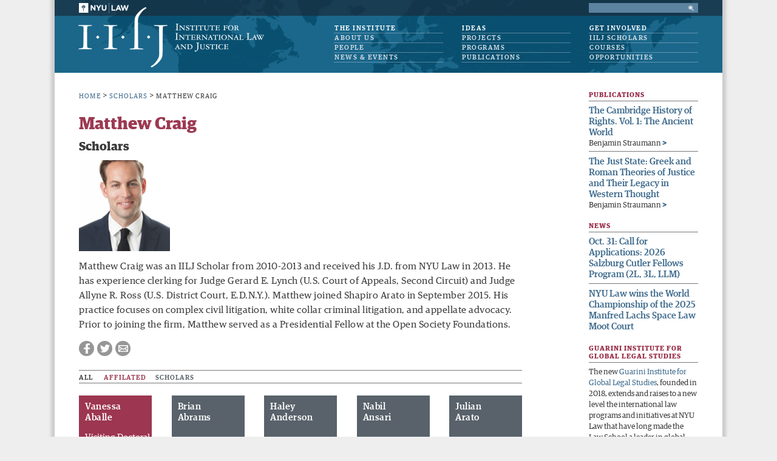

--- FILE ---
content_type: text/html; charset=UTF-8
request_url: https://www.iilj.org/iilj-alumni/matthew-craig/
body_size: 31554
content:
<!DOCTYPE html>
<!--[if IE 7]>
<html class="ie ie7" lang="en-US" prefix="og: http://ogp.me/ns#">
<![endif]-->
<!--[if IE 8]>
<html class="ie ie8" lang="en-US" prefix="og: http://ogp.me/ns#">
<![endif]-->
<!--[if !(IE 7) | !(IE 8)  ]><!-->
<html lang="en-US" prefix="og: http://ogp.me/ns#">
<!--<![endif]-->
<head>
<meta charset="UTF-8" /><script type="text/javascript">(window.NREUM||(NREUM={})).init={ajax:{deny_list:["bam.nr-data.net"]},feature_flags:["soft_nav"]};(window.NREUM||(NREUM={})).loader_config={licenseKey:"3098a38f43",applicationID:"24348734",browserID:"24348754"};;/*! For license information please see nr-loader-rum-1.308.0.min.js.LICENSE.txt */
(()=>{var e,t,r={163:(e,t,r)=>{"use strict";r.d(t,{j:()=>E});var n=r(384),i=r(1741);var a=r(2555);r(860).K7.genericEvents;const s="experimental.resources",o="register",c=e=>{if(!e||"string"!=typeof e)return!1;try{document.createDocumentFragment().querySelector(e)}catch{return!1}return!0};var d=r(2614),u=r(944),l=r(8122);const f="[data-nr-mask]",g=e=>(0,l.a)(e,(()=>{const e={feature_flags:[],experimental:{allow_registered_children:!1,resources:!1},mask_selector:"*",block_selector:"[data-nr-block]",mask_input_options:{color:!1,date:!1,"datetime-local":!1,email:!1,month:!1,number:!1,range:!1,search:!1,tel:!1,text:!1,time:!1,url:!1,week:!1,textarea:!1,select:!1,password:!0}};return{ajax:{deny_list:void 0,block_internal:!0,enabled:!0,autoStart:!0},api:{get allow_registered_children(){return e.feature_flags.includes(o)||e.experimental.allow_registered_children},set allow_registered_children(t){e.experimental.allow_registered_children=t},duplicate_registered_data:!1},browser_consent_mode:{enabled:!1},distributed_tracing:{enabled:void 0,exclude_newrelic_header:void 0,cors_use_newrelic_header:void 0,cors_use_tracecontext_headers:void 0,allowed_origins:void 0},get feature_flags(){return e.feature_flags},set feature_flags(t){e.feature_flags=t},generic_events:{enabled:!0,autoStart:!0},harvest:{interval:30},jserrors:{enabled:!0,autoStart:!0},logging:{enabled:!0,autoStart:!0},metrics:{enabled:!0,autoStart:!0},obfuscate:void 0,page_action:{enabled:!0},page_view_event:{enabled:!0,autoStart:!0},page_view_timing:{enabled:!0,autoStart:!0},performance:{capture_marks:!1,capture_measures:!1,capture_detail:!0,resources:{get enabled(){return e.feature_flags.includes(s)||e.experimental.resources},set enabled(t){e.experimental.resources=t},asset_types:[],first_party_domains:[],ignore_newrelic:!0}},privacy:{cookies_enabled:!0},proxy:{assets:void 0,beacon:void 0},session:{expiresMs:d.wk,inactiveMs:d.BB},session_replay:{autoStart:!0,enabled:!1,preload:!1,sampling_rate:10,error_sampling_rate:100,collect_fonts:!1,inline_images:!1,fix_stylesheets:!0,mask_all_inputs:!0,get mask_text_selector(){return e.mask_selector},set mask_text_selector(t){c(t)?e.mask_selector="".concat(t,",").concat(f):""===t||null===t?e.mask_selector=f:(0,u.R)(5,t)},get block_class(){return"nr-block"},get ignore_class(){return"nr-ignore"},get mask_text_class(){return"nr-mask"},get block_selector(){return e.block_selector},set block_selector(t){c(t)?e.block_selector+=",".concat(t):""!==t&&(0,u.R)(6,t)},get mask_input_options(){return e.mask_input_options},set mask_input_options(t){t&&"object"==typeof t?e.mask_input_options={...t,password:!0}:(0,u.R)(7,t)}},session_trace:{enabled:!0,autoStart:!0},soft_navigations:{enabled:!0,autoStart:!0},spa:{enabled:!0,autoStart:!0},ssl:void 0,user_actions:{enabled:!0,elementAttributes:["id","className","tagName","type"]}}})());var p=r(6154),m=r(9324);let h=0;const v={buildEnv:m.F3,distMethod:m.Xs,version:m.xv,originTime:p.WN},b={consented:!1},y={appMetadata:{},get consented(){return this.session?.state?.consent||b.consented},set consented(e){b.consented=e},customTransaction:void 0,denyList:void 0,disabled:!1,harvester:void 0,isolatedBacklog:!1,isRecording:!1,loaderType:void 0,maxBytes:3e4,obfuscator:void 0,onerror:void 0,ptid:void 0,releaseIds:{},session:void 0,timeKeeper:void 0,registeredEntities:[],jsAttributesMetadata:{bytes:0},get harvestCount(){return++h}},_=e=>{const t=(0,l.a)(e,y),r=Object.keys(v).reduce((e,t)=>(e[t]={value:v[t],writable:!1,configurable:!0,enumerable:!0},e),{});return Object.defineProperties(t,r)};var w=r(5701);const x=e=>{const t=e.startsWith("http");e+="/",r.p=t?e:"https://"+e};var R=r(7836),k=r(3241);const A={accountID:void 0,trustKey:void 0,agentID:void 0,licenseKey:void 0,applicationID:void 0,xpid:void 0},S=e=>(0,l.a)(e,A),T=new Set;function E(e,t={},r,s){let{init:o,info:c,loader_config:d,runtime:u={},exposed:l=!0}=t;if(!c){const e=(0,n.pV)();o=e.init,c=e.info,d=e.loader_config}e.init=g(o||{}),e.loader_config=S(d||{}),c.jsAttributes??={},p.bv&&(c.jsAttributes.isWorker=!0),e.info=(0,a.D)(c);const f=e.init,m=[c.beacon,c.errorBeacon];T.has(e.agentIdentifier)||(f.proxy.assets&&(x(f.proxy.assets),m.push(f.proxy.assets)),f.proxy.beacon&&m.push(f.proxy.beacon),e.beacons=[...m],function(e){const t=(0,n.pV)();Object.getOwnPropertyNames(i.W.prototype).forEach(r=>{const n=i.W.prototype[r];if("function"!=typeof n||"constructor"===n)return;let a=t[r];e[r]&&!1!==e.exposed&&"micro-agent"!==e.runtime?.loaderType&&(t[r]=(...t)=>{const n=e[r](...t);return a?a(...t):n})})}(e),(0,n.US)("activatedFeatures",w.B)),u.denyList=[...f.ajax.deny_list||[],...f.ajax.block_internal?m:[]],u.ptid=e.agentIdentifier,u.loaderType=r,e.runtime=_(u),T.has(e.agentIdentifier)||(e.ee=R.ee.get(e.agentIdentifier),e.exposed=l,(0,k.W)({agentIdentifier:e.agentIdentifier,drained:!!w.B?.[e.agentIdentifier],type:"lifecycle",name:"initialize",feature:void 0,data:e.config})),T.add(e.agentIdentifier)}},384:(e,t,r)=>{"use strict";r.d(t,{NT:()=>s,US:()=>u,Zm:()=>o,bQ:()=>d,dV:()=>c,pV:()=>l});var n=r(6154),i=r(1863),a=r(1910);const s={beacon:"bam.nr-data.net",errorBeacon:"bam.nr-data.net"};function o(){return n.gm.NREUM||(n.gm.NREUM={}),void 0===n.gm.newrelic&&(n.gm.newrelic=n.gm.NREUM),n.gm.NREUM}function c(){let e=o();return e.o||(e.o={ST:n.gm.setTimeout,SI:n.gm.setImmediate||n.gm.setInterval,CT:n.gm.clearTimeout,XHR:n.gm.XMLHttpRequest,REQ:n.gm.Request,EV:n.gm.Event,PR:n.gm.Promise,MO:n.gm.MutationObserver,FETCH:n.gm.fetch,WS:n.gm.WebSocket},(0,a.i)(...Object.values(e.o))),e}function d(e,t){let r=o();r.initializedAgents??={},t.initializedAt={ms:(0,i.t)(),date:new Date},r.initializedAgents[e]=t}function u(e,t){o()[e]=t}function l(){return function(){let e=o();const t=e.info||{};e.info={beacon:s.beacon,errorBeacon:s.errorBeacon,...t}}(),function(){let e=o();const t=e.init||{};e.init={...t}}(),c(),function(){let e=o();const t=e.loader_config||{};e.loader_config={...t}}(),o()}},782:(e,t,r)=>{"use strict";r.d(t,{T:()=>n});const n=r(860).K7.pageViewTiming},860:(e,t,r)=>{"use strict";r.d(t,{$J:()=>u,K7:()=>c,P3:()=>d,XX:()=>i,Yy:()=>o,df:()=>a,qY:()=>n,v4:()=>s});const n="events",i="jserrors",a="browser/blobs",s="rum",o="browser/logs",c={ajax:"ajax",genericEvents:"generic_events",jserrors:i,logging:"logging",metrics:"metrics",pageAction:"page_action",pageViewEvent:"page_view_event",pageViewTiming:"page_view_timing",sessionReplay:"session_replay",sessionTrace:"session_trace",softNav:"soft_navigations",spa:"spa"},d={[c.pageViewEvent]:1,[c.pageViewTiming]:2,[c.metrics]:3,[c.jserrors]:4,[c.spa]:5,[c.ajax]:6,[c.sessionTrace]:7,[c.softNav]:8,[c.sessionReplay]:9,[c.logging]:10,[c.genericEvents]:11},u={[c.pageViewEvent]:s,[c.pageViewTiming]:n,[c.ajax]:n,[c.spa]:n,[c.softNav]:n,[c.metrics]:i,[c.jserrors]:i,[c.sessionTrace]:a,[c.sessionReplay]:a,[c.logging]:o,[c.genericEvents]:"ins"}},944:(e,t,r)=>{"use strict";r.d(t,{R:()=>i});var n=r(3241);function i(e,t){"function"==typeof console.debug&&(console.debug("New Relic Warning: https://github.com/newrelic/newrelic-browser-agent/blob/main/docs/warning-codes.md#".concat(e),t),(0,n.W)({agentIdentifier:null,drained:null,type:"data",name:"warn",feature:"warn",data:{code:e,secondary:t}}))}},1687:(e,t,r)=>{"use strict";r.d(t,{Ak:()=>d,Ze:()=>f,x3:()=>u});var n=r(3241),i=r(7836),a=r(3606),s=r(860),o=r(2646);const c={};function d(e,t){const r={staged:!1,priority:s.P3[t]||0};l(e),c[e].get(t)||c[e].set(t,r)}function u(e,t){e&&c[e]&&(c[e].get(t)&&c[e].delete(t),p(e,t,!1),c[e].size&&g(e))}function l(e){if(!e)throw new Error("agentIdentifier required");c[e]||(c[e]=new Map)}function f(e="",t="feature",r=!1){if(l(e),!e||!c[e].get(t)||r)return p(e,t);c[e].get(t).staged=!0,g(e)}function g(e){const t=Array.from(c[e]);t.every(([e,t])=>t.staged)&&(t.sort((e,t)=>e[1].priority-t[1].priority),t.forEach(([t])=>{c[e].delete(t),p(e,t)}))}function p(e,t,r=!0){const s=e?i.ee.get(e):i.ee,c=a.i.handlers;if(!s.aborted&&s.backlog&&c){if((0,n.W)({agentIdentifier:e,type:"lifecycle",name:"drain",feature:t}),r){const e=s.backlog[t],r=c[t];if(r){for(let t=0;e&&t<e.length;++t)m(e[t],r);Object.entries(r).forEach(([e,t])=>{Object.values(t||{}).forEach(t=>{t[0]?.on&&t[0]?.context()instanceof o.y&&t[0].on(e,t[1])})})}}s.isolatedBacklog||delete c[t],s.backlog[t]=null,s.emit("drain-"+t,[])}}function m(e,t){var r=e[1];Object.values(t[r]||{}).forEach(t=>{var r=e[0];if(t[0]===r){var n=t[1],i=e[3],a=e[2];n.apply(i,a)}})}},1738:(e,t,r)=>{"use strict";r.d(t,{U:()=>g,Y:()=>f});var n=r(3241),i=r(9908),a=r(1863),s=r(944),o=r(5701),c=r(3969),d=r(8362),u=r(860),l=r(4261);function f(e,t,r,a){const f=a||r;!f||f[e]&&f[e]!==d.d.prototype[e]||(f[e]=function(){(0,i.p)(c.xV,["API/"+e+"/called"],void 0,u.K7.metrics,r.ee),(0,n.W)({agentIdentifier:r.agentIdentifier,drained:!!o.B?.[r.agentIdentifier],type:"data",name:"api",feature:l.Pl+e,data:{}});try{return t.apply(this,arguments)}catch(e){(0,s.R)(23,e)}})}function g(e,t,r,n,s){const o=e.info;null===r?delete o.jsAttributes[t]:o.jsAttributes[t]=r,(s||null===r)&&(0,i.p)(l.Pl+n,[(0,a.t)(),t,r],void 0,"session",e.ee)}},1741:(e,t,r)=>{"use strict";r.d(t,{W:()=>a});var n=r(944),i=r(4261);class a{#e(e,...t){if(this[e]!==a.prototype[e])return this[e](...t);(0,n.R)(35,e)}addPageAction(e,t){return this.#e(i.hG,e,t)}register(e){return this.#e(i.eY,e)}recordCustomEvent(e,t){return this.#e(i.fF,e,t)}setPageViewName(e,t){return this.#e(i.Fw,e,t)}setCustomAttribute(e,t,r){return this.#e(i.cD,e,t,r)}noticeError(e,t){return this.#e(i.o5,e,t)}setUserId(e,t=!1){return this.#e(i.Dl,e,t)}setApplicationVersion(e){return this.#e(i.nb,e)}setErrorHandler(e){return this.#e(i.bt,e)}addRelease(e,t){return this.#e(i.k6,e,t)}log(e,t){return this.#e(i.$9,e,t)}start(){return this.#e(i.d3)}finished(e){return this.#e(i.BL,e)}recordReplay(){return this.#e(i.CH)}pauseReplay(){return this.#e(i.Tb)}addToTrace(e){return this.#e(i.U2,e)}setCurrentRouteName(e){return this.#e(i.PA,e)}interaction(e){return this.#e(i.dT,e)}wrapLogger(e,t,r){return this.#e(i.Wb,e,t,r)}measure(e,t){return this.#e(i.V1,e,t)}consent(e){return this.#e(i.Pv,e)}}},1863:(e,t,r)=>{"use strict";function n(){return Math.floor(performance.now())}r.d(t,{t:()=>n})},1910:(e,t,r)=>{"use strict";r.d(t,{i:()=>a});var n=r(944);const i=new Map;function a(...e){return e.every(e=>{if(i.has(e))return i.get(e);const t="function"==typeof e?e.toString():"",r=t.includes("[native code]"),a=t.includes("nrWrapper");return r||a||(0,n.R)(64,e?.name||t),i.set(e,r),r})}},2555:(e,t,r)=>{"use strict";r.d(t,{D:()=>o,f:()=>s});var n=r(384),i=r(8122);const a={beacon:n.NT.beacon,errorBeacon:n.NT.errorBeacon,licenseKey:void 0,applicationID:void 0,sa:void 0,queueTime:void 0,applicationTime:void 0,ttGuid:void 0,user:void 0,account:void 0,product:void 0,extra:void 0,jsAttributes:{},userAttributes:void 0,atts:void 0,transactionName:void 0,tNamePlain:void 0};function s(e){try{return!!e.licenseKey&&!!e.errorBeacon&&!!e.applicationID}catch(e){return!1}}const o=e=>(0,i.a)(e,a)},2614:(e,t,r)=>{"use strict";r.d(t,{BB:()=>s,H3:()=>n,g:()=>d,iL:()=>c,tS:()=>o,uh:()=>i,wk:()=>a});const n="NRBA",i="SESSION",a=144e5,s=18e5,o={STARTED:"session-started",PAUSE:"session-pause",RESET:"session-reset",RESUME:"session-resume",UPDATE:"session-update"},c={SAME_TAB:"same-tab",CROSS_TAB:"cross-tab"},d={OFF:0,FULL:1,ERROR:2}},2646:(e,t,r)=>{"use strict";r.d(t,{y:()=>n});class n{constructor(e){this.contextId=e}}},2843:(e,t,r)=>{"use strict";r.d(t,{G:()=>a,u:()=>i});var n=r(3878);function i(e,t=!1,r,i){(0,n.DD)("visibilitychange",function(){if(t)return void("hidden"===document.visibilityState&&e());e(document.visibilityState)},r,i)}function a(e,t,r){(0,n.sp)("pagehide",e,t,r)}},3241:(e,t,r)=>{"use strict";r.d(t,{W:()=>a});var n=r(6154);const i="newrelic";function a(e={}){try{n.gm.dispatchEvent(new CustomEvent(i,{detail:e}))}catch(e){}}},3606:(e,t,r)=>{"use strict";r.d(t,{i:()=>a});var n=r(9908);a.on=s;var i=a.handlers={};function a(e,t,r,a){s(a||n.d,i,e,t,r)}function s(e,t,r,i,a){a||(a="feature"),e||(e=n.d);var s=t[a]=t[a]||{};(s[r]=s[r]||[]).push([e,i])}},3878:(e,t,r)=>{"use strict";function n(e,t){return{capture:e,passive:!1,signal:t}}function i(e,t,r=!1,i){window.addEventListener(e,t,n(r,i))}function a(e,t,r=!1,i){document.addEventListener(e,t,n(r,i))}r.d(t,{DD:()=>a,jT:()=>n,sp:()=>i})},3969:(e,t,r)=>{"use strict";r.d(t,{TZ:()=>n,XG:()=>o,rs:()=>i,xV:()=>s,z_:()=>a});const n=r(860).K7.metrics,i="sm",a="cm",s="storeSupportabilityMetrics",o="storeEventMetrics"},4234:(e,t,r)=>{"use strict";r.d(t,{W:()=>a});var n=r(7836),i=r(1687);class a{constructor(e,t){this.agentIdentifier=e,this.ee=n.ee.get(e),this.featureName=t,this.blocked=!1}deregisterDrain(){(0,i.x3)(this.agentIdentifier,this.featureName)}}},4261:(e,t,r)=>{"use strict";r.d(t,{$9:()=>d,BL:()=>o,CH:()=>g,Dl:()=>_,Fw:()=>y,PA:()=>h,Pl:()=>n,Pv:()=>k,Tb:()=>l,U2:()=>a,V1:()=>R,Wb:()=>x,bt:()=>b,cD:()=>v,d3:()=>w,dT:()=>c,eY:()=>p,fF:()=>f,hG:()=>i,k6:()=>s,nb:()=>m,o5:()=>u});const n="api-",i="addPageAction",a="addToTrace",s="addRelease",o="finished",c="interaction",d="log",u="noticeError",l="pauseReplay",f="recordCustomEvent",g="recordReplay",p="register",m="setApplicationVersion",h="setCurrentRouteName",v="setCustomAttribute",b="setErrorHandler",y="setPageViewName",_="setUserId",w="start",x="wrapLogger",R="measure",k="consent"},5289:(e,t,r)=>{"use strict";r.d(t,{GG:()=>s,Qr:()=>c,sB:()=>o});var n=r(3878),i=r(6389);function a(){return"undefined"==typeof document||"complete"===document.readyState}function s(e,t){if(a())return e();const r=(0,i.J)(e),s=setInterval(()=>{a()&&(clearInterval(s),r())},500);(0,n.sp)("load",r,t)}function o(e){if(a())return e();(0,n.DD)("DOMContentLoaded",e)}function c(e){if(a())return e();(0,n.sp)("popstate",e)}},5607:(e,t,r)=>{"use strict";r.d(t,{W:()=>n});const n=(0,r(9566).bz)()},5701:(e,t,r)=>{"use strict";r.d(t,{B:()=>a,t:()=>s});var n=r(3241);const i=new Set,a={};function s(e,t){const r=t.agentIdentifier;a[r]??={},e&&"object"==typeof e&&(i.has(r)||(t.ee.emit("rumresp",[e]),a[r]=e,i.add(r),(0,n.W)({agentIdentifier:r,loaded:!0,drained:!0,type:"lifecycle",name:"load",feature:void 0,data:e})))}},6154:(e,t,r)=>{"use strict";r.d(t,{OF:()=>c,RI:()=>i,WN:()=>u,bv:()=>a,eN:()=>l,gm:()=>s,mw:()=>o,sb:()=>d});var n=r(1863);const i="undefined"!=typeof window&&!!window.document,a="undefined"!=typeof WorkerGlobalScope&&("undefined"!=typeof self&&self instanceof WorkerGlobalScope&&self.navigator instanceof WorkerNavigator||"undefined"!=typeof globalThis&&globalThis instanceof WorkerGlobalScope&&globalThis.navigator instanceof WorkerNavigator),s=i?window:"undefined"!=typeof WorkerGlobalScope&&("undefined"!=typeof self&&self instanceof WorkerGlobalScope&&self||"undefined"!=typeof globalThis&&globalThis instanceof WorkerGlobalScope&&globalThis),o=Boolean("hidden"===s?.document?.visibilityState),c=/iPad|iPhone|iPod/.test(s.navigator?.userAgent),d=c&&"undefined"==typeof SharedWorker,u=((()=>{const e=s.navigator?.userAgent?.match(/Firefox[/\s](\d+\.\d+)/);Array.isArray(e)&&e.length>=2&&e[1]})(),Date.now()-(0,n.t)()),l=()=>"undefined"!=typeof PerformanceNavigationTiming&&s?.performance?.getEntriesByType("navigation")?.[0]?.responseStart},6389:(e,t,r)=>{"use strict";function n(e,t=500,r={}){const n=r?.leading||!1;let i;return(...r)=>{n&&void 0===i&&(e.apply(this,r),i=setTimeout(()=>{i=clearTimeout(i)},t)),n||(clearTimeout(i),i=setTimeout(()=>{e.apply(this,r)},t))}}function i(e){let t=!1;return(...r)=>{t||(t=!0,e.apply(this,r))}}r.d(t,{J:()=>i,s:()=>n})},6630:(e,t,r)=>{"use strict";r.d(t,{T:()=>n});const n=r(860).K7.pageViewEvent},7699:(e,t,r)=>{"use strict";r.d(t,{It:()=>a,KC:()=>o,No:()=>i,qh:()=>s});var n=r(860);const i=16e3,a=1e6,s="SESSION_ERROR",o={[n.K7.logging]:!0,[n.K7.genericEvents]:!1,[n.K7.jserrors]:!1,[n.K7.ajax]:!1}},7836:(e,t,r)=>{"use strict";r.d(t,{P:()=>o,ee:()=>c});var n=r(384),i=r(8990),a=r(2646),s=r(5607);const o="nr@context:".concat(s.W),c=function e(t,r){var n={},s={},u={},l=!1;try{l=16===r.length&&d.initializedAgents?.[r]?.runtime.isolatedBacklog}catch(e){}var f={on:p,addEventListener:p,removeEventListener:function(e,t){var r=n[e];if(!r)return;for(var i=0;i<r.length;i++)r[i]===t&&r.splice(i,1)},emit:function(e,r,n,i,a){!1!==a&&(a=!0);if(c.aborted&&!i)return;t&&a&&t.emit(e,r,n);var o=g(n);m(e).forEach(e=>{e.apply(o,r)});var d=v()[s[e]];d&&d.push([f,e,r,o]);return o},get:h,listeners:m,context:g,buffer:function(e,t){const r=v();if(t=t||"feature",f.aborted)return;Object.entries(e||{}).forEach(([e,n])=>{s[n]=t,t in r||(r[t]=[])})},abort:function(){f._aborted=!0,Object.keys(f.backlog).forEach(e=>{delete f.backlog[e]})},isBuffering:function(e){return!!v()[s[e]]},debugId:r,backlog:l?{}:t&&"object"==typeof t.backlog?t.backlog:{},isolatedBacklog:l};return Object.defineProperty(f,"aborted",{get:()=>{let e=f._aborted||!1;return e||(t&&(e=t.aborted),e)}}),f;function g(e){return e&&e instanceof a.y?e:e?(0,i.I)(e,o,()=>new a.y(o)):new a.y(o)}function p(e,t){n[e]=m(e).concat(t)}function m(e){return n[e]||[]}function h(t){return u[t]=u[t]||e(f,t)}function v(){return f.backlog}}(void 0,"globalEE"),d=(0,n.Zm)();d.ee||(d.ee=c)},8122:(e,t,r)=>{"use strict";r.d(t,{a:()=>i});var n=r(944);function i(e,t){try{if(!e||"object"!=typeof e)return(0,n.R)(3);if(!t||"object"!=typeof t)return(0,n.R)(4);const r=Object.create(Object.getPrototypeOf(t),Object.getOwnPropertyDescriptors(t)),a=0===Object.keys(r).length?e:r;for(let s in a)if(void 0!==e[s])try{if(null===e[s]){r[s]=null;continue}Array.isArray(e[s])&&Array.isArray(t[s])?r[s]=Array.from(new Set([...e[s],...t[s]])):"object"==typeof e[s]&&"object"==typeof t[s]?r[s]=i(e[s],t[s]):r[s]=e[s]}catch(e){r[s]||(0,n.R)(1,e)}return r}catch(e){(0,n.R)(2,e)}}},8362:(e,t,r)=>{"use strict";r.d(t,{d:()=>a});var n=r(9566),i=r(1741);class a extends i.W{agentIdentifier=(0,n.LA)(16)}},8374:(e,t,r)=>{r.nc=(()=>{try{return document?.currentScript?.nonce}catch(e){}return""})()},8990:(e,t,r)=>{"use strict";r.d(t,{I:()=>i});var n=Object.prototype.hasOwnProperty;function i(e,t,r){if(n.call(e,t))return e[t];var i=r();if(Object.defineProperty&&Object.keys)try{return Object.defineProperty(e,t,{value:i,writable:!0,enumerable:!1}),i}catch(e){}return e[t]=i,i}},9324:(e,t,r)=>{"use strict";r.d(t,{F3:()=>i,Xs:()=>a,xv:()=>n});const n="1.308.0",i="PROD",a="CDN"},9566:(e,t,r)=>{"use strict";r.d(t,{LA:()=>o,bz:()=>s});var n=r(6154);const i="xxxxxxxx-xxxx-4xxx-yxxx-xxxxxxxxxxxx";function a(e,t){return e?15&e[t]:16*Math.random()|0}function s(){const e=n.gm?.crypto||n.gm?.msCrypto;let t,r=0;return e&&e.getRandomValues&&(t=e.getRandomValues(new Uint8Array(30))),i.split("").map(e=>"x"===e?a(t,r++).toString(16):"y"===e?(3&a()|8).toString(16):e).join("")}function o(e){const t=n.gm?.crypto||n.gm?.msCrypto;let r,i=0;t&&t.getRandomValues&&(r=t.getRandomValues(new Uint8Array(e)));const s=[];for(var o=0;o<e;o++)s.push(a(r,i++).toString(16));return s.join("")}},9908:(e,t,r)=>{"use strict";r.d(t,{d:()=>n,p:()=>i});var n=r(7836).ee.get("handle");function i(e,t,r,i,a){a?(a.buffer([e],i),a.emit(e,t,r)):(n.buffer([e],i),n.emit(e,t,r))}}},n={};function i(e){var t=n[e];if(void 0!==t)return t.exports;var a=n[e]={exports:{}};return r[e](a,a.exports,i),a.exports}i.m=r,i.d=(e,t)=>{for(var r in t)i.o(t,r)&&!i.o(e,r)&&Object.defineProperty(e,r,{enumerable:!0,get:t[r]})},i.f={},i.e=e=>Promise.all(Object.keys(i.f).reduce((t,r)=>(i.f[r](e,t),t),[])),i.u=e=>"nr-rum-1.308.0.min.js",i.o=(e,t)=>Object.prototype.hasOwnProperty.call(e,t),e={},t="NRBA-1.308.0.PROD:",i.l=(r,n,a,s)=>{if(e[r])e[r].push(n);else{var o,c;if(void 0!==a)for(var d=document.getElementsByTagName("script"),u=0;u<d.length;u++){var l=d[u];if(l.getAttribute("src")==r||l.getAttribute("data-webpack")==t+a){o=l;break}}if(!o){c=!0;var f={296:"sha512-+MIMDsOcckGXa1EdWHqFNv7P+JUkd5kQwCBr3KE6uCvnsBNUrdSt4a/3/L4j4TxtnaMNjHpza2/erNQbpacJQA=="};(o=document.createElement("script")).charset="utf-8",i.nc&&o.setAttribute("nonce",i.nc),o.setAttribute("data-webpack",t+a),o.src=r,0!==o.src.indexOf(window.location.origin+"/")&&(o.crossOrigin="anonymous"),f[s]&&(o.integrity=f[s])}e[r]=[n];var g=(t,n)=>{o.onerror=o.onload=null,clearTimeout(p);var i=e[r];if(delete e[r],o.parentNode&&o.parentNode.removeChild(o),i&&i.forEach(e=>e(n)),t)return t(n)},p=setTimeout(g.bind(null,void 0,{type:"timeout",target:o}),12e4);o.onerror=g.bind(null,o.onerror),o.onload=g.bind(null,o.onload),c&&document.head.appendChild(o)}},i.r=e=>{"undefined"!=typeof Symbol&&Symbol.toStringTag&&Object.defineProperty(e,Symbol.toStringTag,{value:"Module"}),Object.defineProperty(e,"__esModule",{value:!0})},i.p="https://js-agent.newrelic.com/",(()=>{var e={374:0,840:0};i.f.j=(t,r)=>{var n=i.o(e,t)?e[t]:void 0;if(0!==n)if(n)r.push(n[2]);else{var a=new Promise((r,i)=>n=e[t]=[r,i]);r.push(n[2]=a);var s=i.p+i.u(t),o=new Error;i.l(s,r=>{if(i.o(e,t)&&(0!==(n=e[t])&&(e[t]=void 0),n)){var a=r&&("load"===r.type?"missing":r.type),s=r&&r.target&&r.target.src;o.message="Loading chunk "+t+" failed: ("+a+": "+s+")",o.name="ChunkLoadError",o.type=a,o.request=s,n[1](o)}},"chunk-"+t,t)}};var t=(t,r)=>{var n,a,[s,o,c]=r,d=0;if(s.some(t=>0!==e[t])){for(n in o)i.o(o,n)&&(i.m[n]=o[n]);if(c)c(i)}for(t&&t(r);d<s.length;d++)a=s[d],i.o(e,a)&&e[a]&&e[a][0](),e[a]=0},r=self["webpackChunk:NRBA-1.308.0.PROD"]=self["webpackChunk:NRBA-1.308.0.PROD"]||[];r.forEach(t.bind(null,0)),r.push=t.bind(null,r.push.bind(r))})(),(()=>{"use strict";i(8374);var e=i(8362),t=i(860);const r=Object.values(t.K7);var n=i(163);var a=i(9908),s=i(1863),o=i(4261),c=i(1738);var d=i(1687),u=i(4234),l=i(5289),f=i(6154),g=i(944),p=i(384);const m=e=>f.RI&&!0===e?.privacy.cookies_enabled;function h(e){return!!(0,p.dV)().o.MO&&m(e)&&!0===e?.session_trace.enabled}var v=i(6389),b=i(7699);class y extends u.W{constructor(e,t){super(e.agentIdentifier,t),this.agentRef=e,this.abortHandler=void 0,this.featAggregate=void 0,this.loadedSuccessfully=void 0,this.onAggregateImported=new Promise(e=>{this.loadedSuccessfully=e}),this.deferred=Promise.resolve(),!1===e.init[this.featureName].autoStart?this.deferred=new Promise((t,r)=>{this.ee.on("manual-start-all",(0,v.J)(()=>{(0,d.Ak)(e.agentIdentifier,this.featureName),t()}))}):(0,d.Ak)(e.agentIdentifier,t)}importAggregator(e,t,r={}){if(this.featAggregate)return;const n=async()=>{let n;await this.deferred;try{if(m(e.init)){const{setupAgentSession:t}=await i.e(296).then(i.bind(i,3305));n=t(e)}}catch(e){(0,g.R)(20,e),this.ee.emit("internal-error",[e]),(0,a.p)(b.qh,[e],void 0,this.featureName,this.ee)}try{if(!this.#t(this.featureName,n,e.init))return(0,d.Ze)(this.agentIdentifier,this.featureName),void this.loadedSuccessfully(!1);const{Aggregate:i}=await t();this.featAggregate=new i(e,r),e.runtime.harvester.initializedAggregates.push(this.featAggregate),this.loadedSuccessfully(!0)}catch(e){(0,g.R)(34,e),this.abortHandler?.(),(0,d.Ze)(this.agentIdentifier,this.featureName,!0),this.loadedSuccessfully(!1),this.ee&&this.ee.abort()}};f.RI?(0,l.GG)(()=>n(),!0):n()}#t(e,r,n){if(this.blocked)return!1;switch(e){case t.K7.sessionReplay:return h(n)&&!!r;case t.K7.sessionTrace:return!!r;default:return!0}}}var _=i(6630),w=i(2614),x=i(3241);class R extends y{static featureName=_.T;constructor(e){var t;super(e,_.T),this.setupInspectionEvents(e.agentIdentifier),t=e,(0,c.Y)(o.Fw,function(e,r){"string"==typeof e&&("/"!==e.charAt(0)&&(e="/"+e),t.runtime.customTransaction=(r||"http://custom.transaction")+e,(0,a.p)(o.Pl+o.Fw,[(0,s.t)()],void 0,void 0,t.ee))},t),this.importAggregator(e,()=>i.e(296).then(i.bind(i,3943)))}setupInspectionEvents(e){const t=(t,r)=>{t&&(0,x.W)({agentIdentifier:e,timeStamp:t.timeStamp,loaded:"complete"===t.target.readyState,type:"window",name:r,data:t.target.location+""})};(0,l.sB)(e=>{t(e,"DOMContentLoaded")}),(0,l.GG)(e=>{t(e,"load")}),(0,l.Qr)(e=>{t(e,"navigate")}),this.ee.on(w.tS.UPDATE,(t,r)=>{(0,x.W)({agentIdentifier:e,type:"lifecycle",name:"session",data:r})})}}class k extends e.d{constructor(e){var t;(super(),f.gm)?(this.features={},(0,p.bQ)(this.agentIdentifier,this),this.desiredFeatures=new Set(e.features||[]),this.desiredFeatures.add(R),(0,n.j)(this,e,e.loaderType||"agent"),t=this,(0,c.Y)(o.cD,function(e,r,n=!1){if("string"==typeof e){if(["string","number","boolean"].includes(typeof r)||null===r)return(0,c.U)(t,e,r,o.cD,n);(0,g.R)(40,typeof r)}else(0,g.R)(39,typeof e)},t),function(e){(0,c.Y)(o.Dl,function(t,r=!1){if("string"!=typeof t&&null!==t)return void(0,g.R)(41,typeof t);const n=e.info.jsAttributes["enduser.id"];r&&null!=n&&n!==t?(0,a.p)(o.Pl+"setUserIdAndResetSession",[t],void 0,"session",e.ee):(0,c.U)(e,"enduser.id",t,o.Dl,!0)},e)}(this),function(e){(0,c.Y)(o.nb,function(t){if("string"==typeof t||null===t)return(0,c.U)(e,"application.version",t,o.nb,!1);(0,g.R)(42,typeof t)},e)}(this),function(e){(0,c.Y)(o.d3,function(){e.ee.emit("manual-start-all")},e)}(this),function(e){(0,c.Y)(o.Pv,function(t=!0){if("boolean"==typeof t){if((0,a.p)(o.Pl+o.Pv,[t],void 0,"session",e.ee),e.runtime.consented=t,t){const t=e.features.page_view_event;t.onAggregateImported.then(e=>{const r=t.featAggregate;e&&!r.sentRum&&r.sendRum()})}}else(0,g.R)(65,typeof t)},e)}(this),this.run()):(0,g.R)(21)}get config(){return{info:this.info,init:this.init,loader_config:this.loader_config,runtime:this.runtime}}get api(){return this}run(){try{const e=function(e){const t={};return r.forEach(r=>{t[r]=!!e[r]?.enabled}),t}(this.init),n=[...this.desiredFeatures];n.sort((e,r)=>t.P3[e.featureName]-t.P3[r.featureName]),n.forEach(r=>{if(!e[r.featureName]&&r.featureName!==t.K7.pageViewEvent)return;if(r.featureName===t.K7.spa)return void(0,g.R)(67);const n=function(e){switch(e){case t.K7.ajax:return[t.K7.jserrors];case t.K7.sessionTrace:return[t.K7.ajax,t.K7.pageViewEvent];case t.K7.sessionReplay:return[t.K7.sessionTrace];case t.K7.pageViewTiming:return[t.K7.pageViewEvent];default:return[]}}(r.featureName).filter(e=>!(e in this.features));n.length>0&&(0,g.R)(36,{targetFeature:r.featureName,missingDependencies:n}),this.features[r.featureName]=new r(this)})}catch(e){(0,g.R)(22,e);for(const e in this.features)this.features[e].abortHandler?.();const t=(0,p.Zm)();delete t.initializedAgents[this.agentIdentifier]?.features,delete this.sharedAggregator;return t.ee.get(this.agentIdentifier).abort(),!1}}}var A=i(2843),S=i(782);class T extends y{static featureName=S.T;constructor(e){super(e,S.T),f.RI&&((0,A.u)(()=>(0,a.p)("docHidden",[(0,s.t)()],void 0,S.T,this.ee),!0),(0,A.G)(()=>(0,a.p)("winPagehide",[(0,s.t)()],void 0,S.T,this.ee)),this.importAggregator(e,()=>i.e(296).then(i.bind(i,2117))))}}var E=i(3969);class I extends y{static featureName=E.TZ;constructor(e){super(e,E.TZ),f.RI&&document.addEventListener("securitypolicyviolation",e=>{(0,a.p)(E.xV,["Generic/CSPViolation/Detected"],void 0,this.featureName,this.ee)}),this.importAggregator(e,()=>i.e(296).then(i.bind(i,9623)))}}new k({features:[R,T,I],loaderType:"lite"})})()})();</script>
<meta name="viewport" content="initial-scale=1.0, width=device-width" />
<title>Matthew Craig - Institute for International Law and Justice</title>
<link rel="profile" href="http://gmpg.org/xfn/11" />
<link rel="pingback" href="https://www.iilj.org/xmlrpc.php" />
<link rel="shortcut icon" href="https://www.iilj.org/wp-content/themes/iilj/favicon.png" />
<link rel="stylesheet" href="https://www.iilj.org/wp-content/themes/iilj/style.css?1769064391" type="text/css" media="screen" />
<link rel="stylesheet" href="https://www.iilj.org/wp-content/themes/iilj/mobile-style.css?1769064391" type="text/css" media="screen" />
<!--[if lt IE 9]>
<script src="http://html5shim.googlecode.com/svn/trunk/html5.js"></script>
<style>*{behavior:url(https://www.iilj.org/wp-content/themes/iilj/style/css/PIE-1.0.0/PIE.htc);}</style>
<![endif]-->
<!--[if IE 7]>
<link href="https://www.iilj.org/wp-content/themes/iilj/style/css/ie7.css" rel="stylesheet" type="text/css" />
<![endif]-->
<meta name='robots' content='max-image-preview:large' />

<!-- This site is optimized with the Yoast SEO plugin v9.2.1 - https://yoast.com/wordpress/plugins/seo/ -->
<meta name="robots" content="noindex,follow"/>
<meta property="og:locale" content="en_US" />
<meta property="og:type" content="article" />
<meta property="og:title" content="Matthew Craig - Institute for International Law and Justice" />
<meta property="og:description" content="Matthew Craig was an IILJ Scholar from 2010-2013 and received his J.D. from NYU Law in 2013. He has experience clerking for Judge Gerard E. Lynch (U.S. Court of Appeals, Second Circuit) and Judge Allyne R. Ross (U.S. District Court, E.D.N.Y.). Matthew joined Shapiro Arato in September 2015. His practice focuses on complex civil litigation, white &hellip;" />
<meta property="og:url" content="https://www.iilj.org/iilj-alumni/matthew-craig/" />
<meta property="og:site_name" content="Institute for International Law and Justice" />
<meta property="article:publisher" content="https://www.facebook.com/nyuiilj/" />
<meta name="twitter:card" content="summary" />
<meta name="twitter:description" content="Matthew Craig was an IILJ Scholar from 2010-2013 and received his J.D. from NYU Law in 2013. He has experience clerking for Judge Gerard E. Lynch (U.S. Court of Appeals, Second Circuit) and Judge Allyne R. Ross (U.S. District Court, E.D.N.Y.). Matthew joined Shapiro Arato in September 2015. His practice focuses on complex civil litigation, white [&hellip;]" />
<meta name="twitter:title" content="Matthew Craig - Institute for International Law and Justice" />
<meta name="twitter:site" content="@nyuiilj" />
<meta name="twitter:image" content="https://www.iilj.org/wp-content/uploads/2017/08/matthew-craig-new.jpg" />
<meta name="twitter:creator" content="@nyuiilj" />
<script type='application/ld+json'>{"@context":"https:\/\/schema.org","@type":"Organization","url":"https:\/\/www.iilj.org\/","sameAs":["https:\/\/www.facebook.com\/nyuiilj\/","https:\/\/www.youtube.com\/@nyuiilj","https:\/\/twitter.com\/nyuiilj"],"@id":"https:\/\/www.iilj.org\/#organization","name":"Institute for International Law and Justice","logo":"https:\/\/www.iilj.org\/wp-content\/uploads\/2016\/07\/cropped-site-icon.png"}</script>
<!-- / Yoast SEO plugin. -->

<link rel='dns-prefetch' href='//www.iilj.org' />
<link rel='dns-prefetch' href='//s.w.org' />
<link rel="alternate" type="application/rss+xml" title="Institute for International Law and Justice &raquo; Feed" href="https://www.iilj.org/feed/" />
<!-- This site uses the Google Analytics by MonsterInsights plugin v7.3.2 - Using Analytics tracking - https://www.monsterinsights.com/ -->
<script type="text/javascript" data-cfasync="false">
	var mi_version         = '7.3.2';
	var mi_track_user      = true;
	var mi_no_track_reason = '';
	
	var disableStr = 'ga-disable-UA-102830374-1';

	/* Function to detect opted out users */
	function __gaTrackerIsOptedOut() {
		return document.cookie.indexOf(disableStr + '=true') > -1;
	}

	/* Disable tracking if the opt-out cookie exists. */
	if ( __gaTrackerIsOptedOut() ) {
		window[disableStr] = true;
	}

	/* Opt-out function */
	function __gaTrackerOptout() {
	  document.cookie = disableStr + '=true; expires=Thu, 31 Dec 2099 23:59:59 UTC; path=/';
	  window[disableStr] = true;
	}
	
	if ( mi_track_user ) {
		(function(i,s,o,g,r,a,m){i['GoogleAnalyticsObject']=r;i[r]=i[r]||function(){
			(i[r].q=i[r].q||[]).push(arguments)},i[r].l=1*new Date();a=s.createElement(o),
			m=s.getElementsByTagName(o)[0];a.async=1;a.src=g;m.parentNode.insertBefore(a,m)
		})(window,document,'script','//www.google-analytics.com/analytics.js','__gaTracker');

		__gaTracker('create', 'UA-102830374-1', 'auto');
		__gaTracker('set', 'forceSSL', true);
		__gaTracker('send','pageview');
	} else {
		console.log( "" );
		(function() {
			/* https://developers.google.com/analytics/devguides/collection/analyticsjs/ */
			var noopfn = function() {
				return null;
			};
			var noopnullfn = function() {
				return null;
			};
			var Tracker = function() {
				return null;
			};
			var p = Tracker.prototype;
			p.get = noopfn;
			p.set = noopfn;
			p.send = noopfn;
			var __gaTracker = function() {
				var len = arguments.length;
				if ( len === 0 ) {
					return;
				}
				var f = arguments[len-1];
				if ( typeof f !== 'object' || f === null || typeof f.hitCallback !== 'function' ) {
					console.log( 'Not running function __gaTracker(' + arguments[0] + " ....) because you are not being tracked. " + mi_no_track_reason );
					return;
				}
				try {
					f.hitCallback();
				} catch (ex) {

				}
			};
			__gaTracker.create = function() {
				return new Tracker();
			};
			__gaTracker.getByName = noopnullfn;
			__gaTracker.getAll = function() {
				return [];
			};
			__gaTracker.remove = noopfn;
			window['__gaTracker'] = __gaTracker;
					})();
		}
</script>
<!-- / Google Analytics by MonsterInsights -->
<script type="text/javascript">
window._wpemojiSettings = {"baseUrl":"https:\/\/s.w.org\/images\/core\/emoji\/13.1.0\/72x72\/","ext":".png","svgUrl":"https:\/\/s.w.org\/images\/core\/emoji\/13.1.0\/svg\/","svgExt":".svg","source":{"concatemoji":"https:\/\/www.iilj.org\/wp-includes\/js\/wp-emoji-release.min.js?ver=210f93c111f6cba79d02ca99e6c4ffc1"}};
/*! This file is auto-generated */
!function(e,a,t){var n,r,o,i=a.createElement("canvas"),p=i.getContext&&i.getContext("2d");function s(e,t){var a=String.fromCharCode;p.clearRect(0,0,i.width,i.height),p.fillText(a.apply(this,e),0,0);e=i.toDataURL();return p.clearRect(0,0,i.width,i.height),p.fillText(a.apply(this,t),0,0),e===i.toDataURL()}function c(e){var t=a.createElement("script");t.src=e,t.defer=t.type="text/javascript",a.getElementsByTagName("head")[0].appendChild(t)}for(o=Array("flag","emoji"),t.supports={everything:!0,everythingExceptFlag:!0},r=0;r<o.length;r++)t.supports[o[r]]=function(e){if(!p||!p.fillText)return!1;switch(p.textBaseline="top",p.font="600 32px Arial",e){case"flag":return s([127987,65039,8205,9895,65039],[127987,65039,8203,9895,65039])?!1:!s([55356,56826,55356,56819],[55356,56826,8203,55356,56819])&&!s([55356,57332,56128,56423,56128,56418,56128,56421,56128,56430,56128,56423,56128,56447],[55356,57332,8203,56128,56423,8203,56128,56418,8203,56128,56421,8203,56128,56430,8203,56128,56423,8203,56128,56447]);case"emoji":return!s([10084,65039,8205,55357,56613],[10084,65039,8203,55357,56613])}return!1}(o[r]),t.supports.everything=t.supports.everything&&t.supports[o[r]],"flag"!==o[r]&&(t.supports.everythingExceptFlag=t.supports.everythingExceptFlag&&t.supports[o[r]]);t.supports.everythingExceptFlag=t.supports.everythingExceptFlag&&!t.supports.flag,t.DOMReady=!1,t.readyCallback=function(){t.DOMReady=!0},t.supports.everything||(n=function(){t.readyCallback()},a.addEventListener?(a.addEventListener("DOMContentLoaded",n,!1),e.addEventListener("load",n,!1)):(e.attachEvent("onload",n),a.attachEvent("onreadystatechange",function(){"complete"===a.readyState&&t.readyCallback()})),(n=t.source||{}).concatemoji?c(n.concatemoji):n.wpemoji&&n.twemoji&&(c(n.twemoji),c(n.wpemoji)))}(window,document,window._wpemojiSettings);
</script>
<style type="text/css">
img.wp-smiley,
img.emoji {
	display: inline !important;
	border: none !important;
	box-shadow: none !important;
	height: 1em !important;
	width: 1em !important;
	margin: 0 0.07em !important;
	vertical-align: -0.1em !important;
	background: none !important;
	padding: 0 !important;
}
</style>
	<link rel='stylesheet' id='dashicons-css'  href='https://www.iilj.org/wp-includes/css/dashicons.min.css?ver=210f93c111f6cba79d02ca99e6c4ffc1' type='text/css' media='all' />
<link rel='stylesheet' id='thickbox-css'  href='https://www.iilj.org/wp-includes/js/thickbox/thickbox.css?ver=210f93c111f6cba79d02ca99e6c4ffc1' type='text/css' media='all' />
<link rel='stylesheet' id='wp-block-library-css'  href='https://www.iilj.org/wp-includes/css/dist/block-library/style.min.css?ver=210f93c111f6cba79d02ca99e6c4ffc1' type='text/css' media='all' />
<style id='global-styles-inline-css' type='text/css'>
body{--wp--preset--color--black: #000000;--wp--preset--color--cyan-bluish-gray: #abb8c3;--wp--preset--color--white: #ffffff;--wp--preset--color--pale-pink: #f78da7;--wp--preset--color--vivid-red: #cf2e2e;--wp--preset--color--luminous-vivid-orange: #ff6900;--wp--preset--color--luminous-vivid-amber: #fcb900;--wp--preset--color--light-green-cyan: #7bdcb5;--wp--preset--color--vivid-green-cyan: #00d084;--wp--preset--color--pale-cyan-blue: #8ed1fc;--wp--preset--color--vivid-cyan-blue: #0693e3;--wp--preset--color--vivid-purple: #9b51e0;--wp--preset--gradient--vivid-cyan-blue-to-vivid-purple: linear-gradient(135deg,rgba(6,147,227,1) 0%,rgb(155,81,224) 100%);--wp--preset--gradient--light-green-cyan-to-vivid-green-cyan: linear-gradient(135deg,rgb(122,220,180) 0%,rgb(0,208,130) 100%);--wp--preset--gradient--luminous-vivid-amber-to-luminous-vivid-orange: linear-gradient(135deg,rgba(252,185,0,1) 0%,rgba(255,105,0,1) 100%);--wp--preset--gradient--luminous-vivid-orange-to-vivid-red: linear-gradient(135deg,rgba(255,105,0,1) 0%,rgb(207,46,46) 100%);--wp--preset--gradient--very-light-gray-to-cyan-bluish-gray: linear-gradient(135deg,rgb(238,238,238) 0%,rgb(169,184,195) 100%);--wp--preset--gradient--cool-to-warm-spectrum: linear-gradient(135deg,rgb(74,234,220) 0%,rgb(151,120,209) 20%,rgb(207,42,186) 40%,rgb(238,44,130) 60%,rgb(251,105,98) 80%,rgb(254,248,76) 100%);--wp--preset--gradient--blush-light-purple: linear-gradient(135deg,rgb(255,206,236) 0%,rgb(152,150,240) 100%);--wp--preset--gradient--blush-bordeaux: linear-gradient(135deg,rgb(254,205,165) 0%,rgb(254,45,45) 50%,rgb(107,0,62) 100%);--wp--preset--gradient--luminous-dusk: linear-gradient(135deg,rgb(255,203,112) 0%,rgb(199,81,192) 50%,rgb(65,88,208) 100%);--wp--preset--gradient--pale-ocean: linear-gradient(135deg,rgb(255,245,203) 0%,rgb(182,227,212) 50%,rgb(51,167,181) 100%);--wp--preset--gradient--electric-grass: linear-gradient(135deg,rgb(202,248,128) 0%,rgb(113,206,126) 100%);--wp--preset--gradient--midnight: linear-gradient(135deg,rgb(2,3,129) 0%,rgb(40,116,252) 100%);--wp--preset--duotone--dark-grayscale: url('#wp-duotone-dark-grayscale');--wp--preset--duotone--grayscale: url('#wp-duotone-grayscale');--wp--preset--duotone--purple-yellow: url('#wp-duotone-purple-yellow');--wp--preset--duotone--blue-red: url('#wp-duotone-blue-red');--wp--preset--duotone--midnight: url('#wp-duotone-midnight');--wp--preset--duotone--magenta-yellow: url('#wp-duotone-magenta-yellow');--wp--preset--duotone--purple-green: url('#wp-duotone-purple-green');--wp--preset--duotone--blue-orange: url('#wp-duotone-blue-orange');--wp--preset--font-size--small: 13px;--wp--preset--font-size--medium: 20px;--wp--preset--font-size--large: 36px;--wp--preset--font-size--x-large: 42px;}.has-black-color{color: var(--wp--preset--color--black) !important;}.has-cyan-bluish-gray-color{color: var(--wp--preset--color--cyan-bluish-gray) !important;}.has-white-color{color: var(--wp--preset--color--white) !important;}.has-pale-pink-color{color: var(--wp--preset--color--pale-pink) !important;}.has-vivid-red-color{color: var(--wp--preset--color--vivid-red) !important;}.has-luminous-vivid-orange-color{color: var(--wp--preset--color--luminous-vivid-orange) !important;}.has-luminous-vivid-amber-color{color: var(--wp--preset--color--luminous-vivid-amber) !important;}.has-light-green-cyan-color{color: var(--wp--preset--color--light-green-cyan) !important;}.has-vivid-green-cyan-color{color: var(--wp--preset--color--vivid-green-cyan) !important;}.has-pale-cyan-blue-color{color: var(--wp--preset--color--pale-cyan-blue) !important;}.has-vivid-cyan-blue-color{color: var(--wp--preset--color--vivid-cyan-blue) !important;}.has-vivid-purple-color{color: var(--wp--preset--color--vivid-purple) !important;}.has-black-background-color{background-color: var(--wp--preset--color--black) !important;}.has-cyan-bluish-gray-background-color{background-color: var(--wp--preset--color--cyan-bluish-gray) !important;}.has-white-background-color{background-color: var(--wp--preset--color--white) !important;}.has-pale-pink-background-color{background-color: var(--wp--preset--color--pale-pink) !important;}.has-vivid-red-background-color{background-color: var(--wp--preset--color--vivid-red) !important;}.has-luminous-vivid-orange-background-color{background-color: var(--wp--preset--color--luminous-vivid-orange) !important;}.has-luminous-vivid-amber-background-color{background-color: var(--wp--preset--color--luminous-vivid-amber) !important;}.has-light-green-cyan-background-color{background-color: var(--wp--preset--color--light-green-cyan) !important;}.has-vivid-green-cyan-background-color{background-color: var(--wp--preset--color--vivid-green-cyan) !important;}.has-pale-cyan-blue-background-color{background-color: var(--wp--preset--color--pale-cyan-blue) !important;}.has-vivid-cyan-blue-background-color{background-color: var(--wp--preset--color--vivid-cyan-blue) !important;}.has-vivid-purple-background-color{background-color: var(--wp--preset--color--vivid-purple) !important;}.has-black-border-color{border-color: var(--wp--preset--color--black) !important;}.has-cyan-bluish-gray-border-color{border-color: var(--wp--preset--color--cyan-bluish-gray) !important;}.has-white-border-color{border-color: var(--wp--preset--color--white) !important;}.has-pale-pink-border-color{border-color: var(--wp--preset--color--pale-pink) !important;}.has-vivid-red-border-color{border-color: var(--wp--preset--color--vivid-red) !important;}.has-luminous-vivid-orange-border-color{border-color: var(--wp--preset--color--luminous-vivid-orange) !important;}.has-luminous-vivid-amber-border-color{border-color: var(--wp--preset--color--luminous-vivid-amber) !important;}.has-light-green-cyan-border-color{border-color: var(--wp--preset--color--light-green-cyan) !important;}.has-vivid-green-cyan-border-color{border-color: var(--wp--preset--color--vivid-green-cyan) !important;}.has-pale-cyan-blue-border-color{border-color: var(--wp--preset--color--pale-cyan-blue) !important;}.has-vivid-cyan-blue-border-color{border-color: var(--wp--preset--color--vivid-cyan-blue) !important;}.has-vivid-purple-border-color{border-color: var(--wp--preset--color--vivid-purple) !important;}.has-vivid-cyan-blue-to-vivid-purple-gradient-background{background: var(--wp--preset--gradient--vivid-cyan-blue-to-vivid-purple) !important;}.has-light-green-cyan-to-vivid-green-cyan-gradient-background{background: var(--wp--preset--gradient--light-green-cyan-to-vivid-green-cyan) !important;}.has-luminous-vivid-amber-to-luminous-vivid-orange-gradient-background{background: var(--wp--preset--gradient--luminous-vivid-amber-to-luminous-vivid-orange) !important;}.has-luminous-vivid-orange-to-vivid-red-gradient-background{background: var(--wp--preset--gradient--luminous-vivid-orange-to-vivid-red) !important;}.has-very-light-gray-to-cyan-bluish-gray-gradient-background{background: var(--wp--preset--gradient--very-light-gray-to-cyan-bluish-gray) !important;}.has-cool-to-warm-spectrum-gradient-background{background: var(--wp--preset--gradient--cool-to-warm-spectrum) !important;}.has-blush-light-purple-gradient-background{background: var(--wp--preset--gradient--blush-light-purple) !important;}.has-blush-bordeaux-gradient-background{background: var(--wp--preset--gradient--blush-bordeaux) !important;}.has-luminous-dusk-gradient-background{background: var(--wp--preset--gradient--luminous-dusk) !important;}.has-pale-ocean-gradient-background{background: var(--wp--preset--gradient--pale-ocean) !important;}.has-electric-grass-gradient-background{background: var(--wp--preset--gradient--electric-grass) !important;}.has-midnight-gradient-background{background: var(--wp--preset--gradient--midnight) !important;}.has-small-font-size{font-size: var(--wp--preset--font-size--small) !important;}.has-medium-font-size{font-size: var(--wp--preset--font-size--medium) !important;}.has-large-font-size{font-size: var(--wp--preset--font-size--large) !important;}.has-x-large-font-size{font-size: var(--wp--preset--font-size--x-large) !important;}
</style>
<link rel='stylesheet' id='calendar-14-plugin-styles-css'  href='https://www.iilj.org/wp-content/plugins/calendar-14/css/display.css?ver=210f93c111f6cba79d02ca99e6c4ffc1' type='text/css' media='all' />
<link rel='stylesheet' id='PI_stt_front-css'  href='https://www.iilj.org/wp-content/plugins/simple-twitter-tweets/css/stt.min.css?ver=210f93c111f6cba79d02ca99e6c4ffc1' type='text/css' media='all' />
<link rel='stylesheet' id='mc4wp-form-styles-builder-css'  href='//www.iilj.org/wp-content/uploads/mc4wp-stylesheets/bundle.css?ver=1593618356' type='text/css' media='all' />
<script type='text/javascript' src='https://www.iilj.org/wp-includes/js/jquery/jquery.min.js?ver=3.6.0' id='jquery-core-js'></script>
<script type='text/javascript' src='https://www.iilj.org/wp-includes/js/jquery/jquery-migrate.min.js?ver=3.3.2' id='jquery-migrate-js'></script>
<script type='text/javascript' id='monsterinsights-frontend-script-js-extra'>
/* <![CDATA[ */
var monsterinsights_frontend = {"js_events_tracking":"true","is_debug_mode":"false","download_extensions":"doc,exe,js,pdf,ppt,tgz,zip,xls","inbound_paths":"","home_url":"https:\/\/www.iilj.org","track_download_as":"event","internal_label":"int","hash_tracking":"false"};
/* ]]> */
</script>
<script type='text/javascript' src='https://www.iilj.org/wp-content/plugins/google-analytics-for-wordpress/assets/js/frontend.min.js?ver=7.3.2' id='monsterinsights-frontend-script-js'></script>
<link rel="https://api.w.org/" href="https://www.iilj.org/wp-json/" /><link rel="EditURI" type="application/rsd+xml" title="RSD" href="https://www.iilj.org/xmlrpc.php?rsd" />
<link rel="wlwmanifest" type="application/wlwmanifest+xml" href="https://www.iilj.org/wp-includes/wlwmanifest.xml" /> 

<link rel='shortlink' href='https://www.iilj.org/?p=6078' />
<link rel="alternate" type="application/json+oembed" href="https://www.iilj.org/wp-json/oembed/1.0/embed?url=https%3A%2F%2Fwww.iilj.org%2Fiilj-alumni%2Fmatthew-craig%2F" />
<link rel="alternate" type="text/xml+oembed" href="https://www.iilj.org/wp-json/oembed/1.0/embed?url=https%3A%2F%2Fwww.iilj.org%2Fiilj-alumni%2Fmatthew-craig%2F&#038;format=xml" />
<script type="text/javascript">
(function(url){
	if(/(?:Chrome\/26\.0\.1410\.63 Safari\/537\.31|WordfenceTestMonBot)/.test(navigator.userAgent)){ return; }
	var addEvent = function(evt, handler) {
		if (window.addEventListener) {
			document.addEventListener(evt, handler, false);
		} else if (window.attachEvent) {
			document.attachEvent('on' + evt, handler);
		}
	};
	var removeEvent = function(evt, handler) {
		if (window.removeEventListener) {
			document.removeEventListener(evt, handler, false);
		} else if (window.detachEvent) {
			document.detachEvent('on' + evt, handler);
		}
	};
	var evts = 'contextmenu dblclick drag dragend dragenter dragleave dragover dragstart drop keydown keypress keyup mousedown mousemove mouseout mouseover mouseup mousewheel scroll'.split(' ');
	var logHuman = function() {
		if (window.wfLogHumanRan) { return; }
		window.wfLogHumanRan = true;
		var wfscr = document.createElement('script');
		wfscr.type = 'text/javascript';
		wfscr.async = true;
		wfscr.src = url + '&r=' + Math.random();
		(document.getElementsByTagName('head')[0]||document.getElementsByTagName('body')[0]).appendChild(wfscr);
		for (var i = 0; i < evts.length; i++) {
			removeEvent(evts[i], logHuman);
		}
	};
	for (var i = 0; i < evts.length; i++) {
		addEvent(evts[i], logHuman);
	}
})('//www.iilj.org/?wordfence_lh=1&hid=7B0010F00E6A806458701C838CFE11D2');
</script><style type="text/css">.broken_link, a.broken_link {
	text-decoration: line-through;
}</style><link rel="icon" href="https://www.iilj.org/wp-content/uploads/2016/07/cropped-site-icon-2-32x32.png" sizes="32x32" />
<link rel="icon" href="https://www.iilj.org/wp-content/uploads/2016/07/cropped-site-icon-2-192x192.png" sizes="192x192" />
<link rel="apple-touch-icon" href="https://www.iilj.org/wp-content/uploads/2016/07/cropped-site-icon-2-180x180.png" />
<meta name="msapplication-TileImage" content="https://www.iilj.org/wp-content/uploads/2016/07/cropped-site-icon-2-270x270.png" />
</head>

<body class="alumni-template-default single single-alumni postid-6078 alumni-matthew-craig">
	<a class="skip-link screen-reader-text" href="#content-wrap">Skip to content</a>


<div id="pagewrap" class="clearfix">

	<header id="masthead" class="grid" title="World Map">
		<div id="scroll-topbar" class="pagewidth clearfix">
			<div class="col-4-5 clearfix">
				<div class="inner">
					<a href="https://www.iilj.org/" class="logo-home" target="_blank"><img src="https://www.iilj.org/wp-content/themes/iilj/images/logo-small.png" alt="IILJ" /></a>
				</div>
			</div>
			<div class="col-1-5 clearfix">
				<div class="inner">
					<a href="#" class="hamburger">Menu</a>
				</div>
			</div>
		</div>

		<div id="topbar" class="pagewidth clearfix">
			<div class="col-4-5 clearfix">
				<div class="inner">
					<a href="http://www.law.nyu.edu/" target="_blank" class="nyu-logo">NYU Law School</a>
				</div>
			</div>
			<div class="col-1-5 clearfix">
				<div class="inner">
						<form method="get" id="searchform" action="https://www.iilj.org" role="search">
		<input type="text" class="field" name="s" value="" id="s" aria-label="Search" />
		<input type="submit" class="submit btn" id="searchsubmit" />
	</form>
					<a href="#" class="hamburger mobile">Menu</a>
				</div>
			</div>
		</div>
		<div id="main-header" class="pagewidth clearfix">
			<div id="logo" class="col-2-5">
				<div class="inner">
					<h1><a href="https://www.iilj.org/"><img src="https://www.iilj.org/wp-content/themes/iilj/images/logo.png" alt="Logo Here" /></a></h1>
				</div>
			</div>
			<div class="col-1-5">
				<div class="inner">
					<aside id="nav_menu-2" class="widget widget_nav_menu clearfix"><h3 class="widget-title">The Institute</h3><div class="menu-the-institute-container"><ul id="menu-the-institute" class="menu"><li id="menu-item-18" class="menu-item menu-item-type-post_type menu-item-object-page menu-item-18"><a href="https://www.iilj.org/about_us/">About Us</a></li>
<li id="menu-item-68" class="menu-item menu-item-type-custom menu-item-object-custom menu-item-68"><a href="https://www.iilj.org/people/">People</a></li>
<li id="menu-item-19" class="menu-item menu-item-type-post_type menu-item-object-page menu-item-19"><a href="https://www.iilj.org/news-events/">News &#038; Events</a></li>
</ul></div></aside>				</div>
			</div>
			<div class="col-1-5">
				<div class="inner">
					<aside id="nav_menu-3" class="widget widget_nav_menu clearfix"><h3 class="widget-title">Ideas</h3><div class="menu-ideas-container"><ul id="menu-ideas" class="menu"><li id="menu-item-23" class="menu-item menu-item-type-post_type menu-item-object-page menu-item-23"><a href="https://www.iilj.org/projects/">Projects</a></li>
<li id="menu-item-22" class="menu-item menu-item-type-post_type menu-item-object-page menu-item-22"><a href="https://www.iilj.org/programs/">Programs</a></li>
<li id="menu-item-21" class="menu-item menu-item-type-post_type menu-item-object-page menu-item-21"><a href="https://www.iilj.org/all-publications/">Publications</a></li>
</ul></div></aside>				</div>
			</div>
			<div class="col-1-5">
				<div class="inner">
					<aside id="nav_menu-4" class="widget widget_nav_menu clearfix"><h3 class="widget-title">Get Involved</h3><div class="menu-get-involved-container"><ul id="menu-get-involved" class="menu"><li id="menu-item-1177" class="menu-item menu-item-type-post_type menu-item-object-page menu-item-1177"><a href="https://www.iilj.org/iilj-scholars/">IILJ Scholars</a></li>
<li id="menu-item-25" class="menu-item menu-item-type-post_type menu-item-object-page menu-item-25"><a href="https://www.iilj.org/courses/">Courses</a></li>
<li id="menu-item-24" class="menu-item menu-item-type-post_type menu-item-object-page menu-item-24"><a href="https://www.iilj.org/opportunities/">Opportunities</a></li>
</ul></div></aside>				</div>
			</div>
		</div>

		
	</header>

	<div id="mobile-nav" class="clearfix">
		<aside id="nav_menu-2" class="widget widget_nav_menu clearfix"><h3 class="widget-title">The Institute</h3><div class="menu-the-institute-container"><ul id="menu-the-institute-1" class="menu"><li class="menu-item menu-item-type-post_type menu-item-object-page menu-item-18"><a href="https://www.iilj.org/about_us/">About Us</a></li>
<li class="menu-item menu-item-type-custom menu-item-object-custom menu-item-68"><a href="https://www.iilj.org/people/">People</a></li>
<li class="menu-item menu-item-type-post_type menu-item-object-page menu-item-19"><a href="https://www.iilj.org/news-events/">News &#038; Events</a></li>
</ul></div></aside><aside id="nav_menu-3" class="widget widget_nav_menu clearfix"><h3 class="widget-title">Ideas</h3><div class="menu-ideas-container"><ul id="menu-ideas-1" class="menu"><li class="menu-item menu-item-type-post_type menu-item-object-page menu-item-23"><a href="https://www.iilj.org/projects/">Projects</a></li>
<li class="menu-item menu-item-type-post_type menu-item-object-page menu-item-22"><a href="https://www.iilj.org/programs/">Programs</a></li>
<li class="menu-item menu-item-type-post_type menu-item-object-page menu-item-21"><a href="https://www.iilj.org/all-publications/">Publications</a></li>
</ul></div></aside><aside id="nav_menu-4" class="widget widget_nav_menu clearfix"><h3 class="widget-title">Get Involved</h3><div class="menu-get-involved-container"><ul id="menu-get-involved-1" class="menu"><li class="menu-item menu-item-type-post_type menu-item-object-page menu-item-1177"><a href="https://www.iilj.org/iilj-scholars/">IILJ Scholars</a></li>
<li class="menu-item menu-item-type-post_type menu-item-object-page menu-item-25"><a href="https://www.iilj.org/courses/">Courses</a></li>
<li class="menu-item menu-item-type-post_type menu-item-object-page menu-item-24"><a href="https://www.iilj.org/opportunities/">Opportunities</a></li>
</ul></div></aside>		<a href="#" class="mobile-nav-close">&times;</a>
	</div>

	<div id="microsite-mobile-menu" class="clearfix">
			</div>
	
	<div id="content-wrap" class="pagewidth grid">
	
	
		<div id="primary" class="col-4-5 clearfix">
			<div class="inner" role="main">
								<article class="post person clearfix">
					<header class="entry-header">
						<div class="breadcrumbs clearfix">
							<!-- Breadcrumb NavXT 6.2.1 -->
<span property="itemListElement" typeof="ListItem"><a property="item" typeof="WebPage" title="Go to Institute for International Law and Justice." href="https://www.iilj.org" class="home"><span property="name">Home</span></a><meta property="position" content="1"></span> &gt; <span property="itemListElement" typeof="ListItem"><a property="item" typeof="WebPage" title="Go to the Scholars Alumni Group archives." href="https://www.iilj.org/?alumni_group=scholars" class="taxonomy alumni_group"><span property="name">Scholars</span></a><meta property="position" content="2"></span> &gt; <span class="post post-alumni current-item">Matthew Craig</span>						</div>
						<h1>Matthew Craig</h1>
						<h3>Scholars</h3><div class="bio-thumb"><img width="150" height="150" src="https://www.iilj.org/wp-content/uploads/2017/08/matthew-craig-new-150x150.jpg" class="attachment-thumbnail size-thumbnail wp-post-image" alt="" /></div>
					</header>
					<div class="entry-content">
						<p>Matthew Craig was an IILJ Scholar from 2010-2013 and received his J.D. from NYU Law in 2013. He has experience clerking for Judge Gerard E. Lynch (U.S. Court of Appeals, Second Circuit) and Judge Allyne R. Ross (U.S. District Court, E.D.N.Y.). Matthew joined Shapiro Arato in September 2015. His practice focuses on complex civil litigation, white collar criminal litigation, and appellate advocacy. Prior to joining the firm, Matthew served as a Presidential Fellow at the Open Society Foundations.</p>
<div class="social-14"><a href="https://www.facebook.com/sharer/sharer.php?u=https%3A%2F%2Fwww.iilj.org%2Fiilj-alumni%2Fmatthew-craig%2F" class="icon facebook">Facebook</a><a href="https://twitter.com/intent/tweet?text=Matthew%20Craig&amp;url=https%3A%2F%2Fwww.iilj.org%2Fiilj-alumni%2Fmatthew-craig%2F" class="icon twitter">Twitter</a><a href="mailto:?subject=look at this article&body=https%3A%2F%2Fwww.iilj.org%2Fiilj-alumni%2Fmatthew-craig%2F" class="icon email">Email</a></div>

 						<div id="people" class="clearfix">
							<ul class="controls">
	  							<li class="filter all-people" data-filter="all">All</li>
	                            <li class="filter affilated" data-filter=".affilated" style="color:#9d3650;">Affilated</li><li class="filter scholars" data-filter=".scholars" style="color:#59626b;">Scholars</li>							</ul>
							<div id="Container" class="container">
	                            <a href="https://www.iilj.org/iilj-alumni/melvin-sample/" class="mix affilated" style="background:#9d3650;" data-myorder="Sample"><span class="name">Melvin<br />Sample</span><span class="title"><br><span style="font-size:13px;">2001,2003-2007</span></span></a>
<a href="https://www.iilj.org/iilj-alumni/haley-anderson/" class="mix scholars" style="background:#59626b;" data-myorder="Anderson"><span class="name">Haley<br />Anderson</span><span class="title">IILJ Scholar<br><span style="font-size:13px;">2011-2014</span></span></a>
<a href="https://www.iilj.org/iilj-alumni/nabil-ansari/" class="mix scholars" style="background:#59626b;" data-myorder="Ansari"><span class="name">Nabil<br />Ansari</span><span class="title">IILJ Scholar<br><span style="font-size:13px;">2013-2016</span></span></a>
<a href="https://www.iilj.org/iilj-alumni/olivia-ensign/" class="mix scholars" style="background:#59626b;" data-myorder="Ensign"><span class="name">Olivia<br />Ensign</span><span class="title">IILJ Scholar</span></a>
<a href="https://www.iilj.org/iilj-alumni/stephanie-fontana/" class="mix scholars" style="background:#59626b;" data-myorder="Fontana"><span class="name">Stephanie<br />Fontana</span><span class="title">IILJ Scholar<br><span style="font-size:13px;">2013-2016</span></span></a>
<a href="https://www.iilj.org/iilj-alumni/michelle-lu/" class="mix scholars" style="background:#59626b;" data-myorder="Lu"><span class="name">Michelle<br />Lu</span><span class="title">IILJ Scholar<br><span style="font-size:13px;">2013-2016</span></span></a>
<a href="https://www.iilj.org/iilj-alumni/andrew-lyubarsky/" class="mix scholars" style="background:#59626b;" data-myorder="Lyubarsky"><span class="name">Andrew<br />Lyubarsky</span><span class="title">IILJ Scholar<br><span style="font-size:13px;">2013-2016</span></span></a>
<a href="https://www.iilj.org/iilj-alumni/luke-herrine/" class="mix scholars" style="background:#59626b;" data-myorder="Herrine"><span class="name">Luke<br />Herrine</span><span class="title">IILJ Scholar<br><span style="font-size:13px;">2012-2015</span></span></a>
<a href="https://www.iilj.org/iilj-alumni/antonia-house/" class="mix scholars" style="background:#59626b;" data-myorder="House"><span class="name">Antonia<br />House</span><span class="title">IILJ Scholar<br><span style="font-size:13px;">2012-2015</span></span></a>
<a href="https://www.iilj.org/iilj-alumni/aaron-kates-rose/" class="mix scholars" style="background:#59626b;" data-myorder="Kates Rose"><span class="name">Aaron<br />Kates Rose</span><span class="title">IILJ Scholar<br><span style="font-size:13px;">2012-2015</span></span></a>
<a href="https://www.iilj.org/iilj-alumni/chad-remus/" class="mix scholars" style="background:#59626b;" data-myorder="Remus"><span class="name">Chad<br />Remus</span><span class="title">IILJ Scholar<br><span style="font-size:13px;">2012-2015</span></span></a>
<a href="https://www.iilj.org/iilj-alumni/rebecca-sheff/" class="mix scholars" style="background:#59626b;" data-myorder="Sheff"><span class="name">Rebecca<br />Sheff</span><span class="title">IILJ Scholar<br><span style="font-size:13px;">2012-2015</span></span></a>
<a href="https://www.iilj.org/iilj-alumni/julianne-marley/" class="mix scholars" style="background:#59626b;" data-myorder="Marley"><span class="name">Julianne<br />Marley</span><span class="title">IILJ Scholar<br><span style="font-size:13px;">2011-2014</span></span></a>
<a href="https://www.iilj.org/iilj-alumni/hannah-bloch-wehba/" class="mix scholars" style="background:#59626b;" data-myorder="Bloch-Wehba"><span class="name">Hannah<br />Bloch-Wehba</span><span class="title">IILJ Scholar<br><span style="font-size:13px;">2010-2013</span></span></a>
<a href="https://www.iilj.org/iilj-alumni/matthew-craig/" class="mix scholars" style="background:#59626b;" data-myorder="Craig"><span class="name">Matthew<br />Craig</span><span class="title">IILJ Scholar<br><span style="font-size:13px;">2010-2013</span></span></a>
<a href="https://www.iilj.org/iilj-alumni/elspeth-hans/" class="mix scholars" style="background:#59626b;" data-myorder="Hans"><span class="name">Elspeth<br />Hans</span><span class="title">IILJ Scholar<br><span style="font-size:13px;">2010-2013</span></span></a>
<a href="https://www.iilj.org/iilj-alumni/adria-gulizia/" class="mix scholars" style="background:#59626b;" data-myorder="Gulizia"><span class="name">Adria<br />Gulizia</span><span class="title">IILJ Scholar<br><span style="font-size:13px;">2010-2013</span></span></a>
<a href="https://www.iilj.org/iilj-alumni/elena-lobo/" class="mix scholars" style="background:#59626b;" data-myorder="Lobo"><span class="name">Elena<br />Lobo</span><span class="title">IILJ Scholar<br><span style="font-size:13px;">2010-2013</span></span></a>
<a href="https://www.iilj.org/iilj-alumni/alex-sinha/" class="mix scholars" style="background:#59626b;" data-myorder="Sinha"><span class="name">Alex<br />Sinha</span><span class="title">IILJ Scholar<br><span style="font-size:13px;">2010-2013</span></span></a>
<a href="https://www.iilj.org/iilj-alumni/carson-thomas/" class="mix scholars" style="background:#59626b;" data-myorder="Thomas"><span class="name">Carson<br />Thomas</span><span class="title">IILJ Scholar<br><span style="font-size:13px;">2010-2013</span></span></a>
<a href="https://www.iilj.org/iilj-alumni/kaveri-vaid/" class="mix scholars" style="background:#59626b;" data-myorder="Vaid"><span class="name">Kaveri<br />Vaid</span><span class="title">IILJ Scholar<br><span style="font-size:13px;">2009-2013</span></span></a>
<a href="https://www.iilj.org/iilj-alumni/thomas-earnest/" class="mix scholars" style="background:#59626b;" data-myorder="Earnest"><span class="name">Thomas<br />Earnest</span><span class="title">IILJ Scholar<br><span style="font-size:13px;">2009-2012</span></span></a>
<a href="https://www.iilj.org/iilj-alumni/valerie-brender/" class="mix scholars" style="background:#59626b;" data-myorder="Brender"><span class="name">Valerie<br />Brender</span><span class="title">IILJ Scholar<br><span style="font-size:13px;">2009-2012</span></span></a>
<a href="https://www.iilj.org/iilj-alumni/nikki-reisch/" class="mix scholars" style="background:#59626b;" data-myorder="Reisch"><span class="name">Nikki<br />Reisch</span><span class="title">IILJ Scholar<br><span style="font-size:13px;">2009-2012</span></span></a>
<a href="https://www.iilj.org/iilj-alumni/julian-arato/" class="mix scholars" style="background:#59626b;" data-myorder="Arato"><span class="name">Julian<br />Arato</span><span class="title">IILJ Scholar<br><span style="font-size:13px;">2008-2012</span></span></a>
<a href="https://www.iilj.org/iilj-alumni/joanna-langille/" class="mix scholars" style="background:#59626b;" data-myorder="Langille"><span class="name">Joanna<br />Langille</span><span class="title">IILJ Scholar<br><span style="font-size:13px;">2008-2011</span></span></a>
<a href="https://www.iilj.org/iilj-alumni/elizabeth-ashamu/" class="mix scholars" style="background:#59626b;" data-myorder="Ashamu"><span class="name">Elizabeth<br />Ashamu</span><span class="title">IILJ Scholar<br><span style="font-size:13px;">2008-2011</span></span></a>
<a href="https://www.iilj.org/iilj-alumni/wamiq-chowdhury/" class="mix scholars" style="background:#59626b;" data-myorder="Chowdhury"><span class="name">Wamiq<br />Chowdhury</span><span class="title">IILJ Scholar<br><span style="font-size:13px;">2008-2011</span></span></a>
<a href="https://www.iilj.org/iilj-alumni/mitra-ebadolahi/" class="mix scholars" style="background:#59626b;" data-myorder="Ebadolahi"><span class="name">Mitra <br />Ebadolahi</span><span class="title">IILJ Scholar<br><span style="font-size:13px;">2005-2012</span></span></a>
<a href="https://www.iilj.org/iilj-alumni/nikhil-kumar-dutta/" class="mix scholars" style="background:#59626b;" data-myorder="Dutta"><span class="name">Nikhil <br />Dutta</span><span class="title">IILJ Scholar<br><span style="font-size:13px;">2007-2010</span></span></a>
<a href="https://www.iilj.org/iilj-alumni/david-moses-jacobson/" class="mix scholars" style="background:#59626b;" data-myorder="Jacobson"><span class="name">David<br />Jacobson</span><span class="title">IILJ Scholar<br><span style="font-size:13px;">2007-2010</span></span></a>
<a href="https://www.iilj.org/iilj-alumni/brian-abrams/" class="mix scholars" style="background:#59626b;" data-myorder="Abrams"><span class="name">Brian<br />Abrams</span><span class="title">IILJ Scholar<br><span style="font-size:13px;">2007-2010</span></span></a>
<a href="https://www.iilj.org/iilj-alumni/do-hyun-kim/" class="mix scholars" style="background:#59626b;" data-myorder="Kim"><span class="name">Do Hyun<br />Kim</span><span class="title">IILJ Scholar<br><span style="font-size:13px;">2007-2010</span></span></a>
<a href="https://www.iilj.org/iilj-alumni/theodore-cardos/" class="mix scholars" style="background:#59626b;" data-myorder="Cardos"><span class="name">Theodore<br />Cardos</span><span class="title">IILJ Scholar<br><span style="font-size:13px;">2007-2010</span></span></a>
<a href="https://www.iilj.org/iilj-alumni/theresa-bridgeman/" class="mix scholars" style="background:#59626b;" data-myorder="Bridgeman"><span class="name">Theresa <br />Bridgeman</span><span class="title">IILJ Scholar<br><span style="font-size:13px;">2007-2010</span></span></a>
<a href="https://www.iilj.org/iilj-alumni/seth-gurgel/" class="mix scholars" style="background:#59626b;" data-myorder="Gurgel"><span class="name">Seth<br />Gurgel</span><span class="title">IILJ Scholar<br><span style="font-size:13px;">2007-2010</span></span></a>
<a href="https://www.iilj.org/iilj-alumni/matthew-haar/" class="mix scholars" style="background:#59626b;" data-myorder="Haar"><span class="name">Matthew<br />Haar</span><span class="title">IILJ Scholar<br><span style="font-size:13px;">2006-2009</span></span></a>
<a href="https://www.iilj.org/iilj-alumni/binish-hasan-suleman/" class="mix scholars" style="background:#59626b;" data-myorder="Suleman"><span class="name">Binish<br />Suleman</span><span class="title">IILJ Scholar<br><span style="font-size:13px;">2006-2009</span></span></a>
<a href="https://www.iilj.org/iilj-alumni/sandra-mayson/" class="mix scholars" style="background:#59626b;" data-myorder="Mayson"><span class="name">Sandra<br />Mayson</span><span class="title">IILJ Scholar<br><span style="font-size:13px;">2006-2009</span></span></a>
<a href="https://www.iilj.org/iilj-alumni/margarita-odonnell/" class="mix scholars" style="background:#59626b;" data-myorder="O'Donnell"><span class="name">Margarita<br />O'Donnell</span><span class="title"><br><span style="font-size:13px;">2006-2009</span></span></a>
<a href="https://www.iilj.org/iilj-alumni/mila-gudkov/" class="mix scholars" style="background:#59626b;" data-myorder="Gudkov"><span class="name">Mila<br />Gudkov</span><span class="title">IILJ Scholar<br><span style="font-size:13px;">2006-2009</span></span></a>
<a href="https://www.iilj.org/iilj-alumni/jennifer-wheeler/" class="mix scholars" style="background:#59626b;" data-myorder="Wheeler"><span class="name">Jennifer<br />Wheeler</span><span class="title">IILJ Scholar<br><span style="font-size:13px;">2006-2009</span></span></a>
<a href="https://www.iilj.org/iilj-alumni/christen-broecker/" class="mix scholars" style="background:#59626b;" data-myorder="Broecker"><span class="name">Christen<br />Broecker</span><span class="title">IILJ Scholar<br><span style="font-size:13px;">2005-2009</span></span></a>
<a href="https://www.iilj.org/iilj-alumni/alexandra-khrebtukova/" class="mix scholars" style="background:#59626b;" data-myorder="Khrebtukova"><span class="name">Alexandra<br />Khrebtukova</span><span class="title">IILJ Scholar<br><span style="font-size:13px;">2005-2009</span></span></a>
<a href="https://www.iilj.org/iilj-alumni/catherine-sweetser/" class="mix scholars" style="background:#59626b;" data-myorder="Sweetser"><span class="name">Catherine <br />Sweetser</span><span class="title">IILJ Scholar<br><span style="font-size:13px;">2005-2009</span></span></a>
<a href="https://www.iilj.org/iilj-alumni/bryant-walker-smith/" class="mix scholars" style="background:#59626b;" data-myorder="Walker Smith"><span class="name">Bryant<br />Walker Smith</span><span class="title">IILJ Scholar<br><span style="font-size:13px;">2005-2009</span></span></a>
<a href="https://www.iilj.org/iilj-alumni/alexis-blane/" class="mix scholars" style="background:#59626b;" data-myorder="Blane"><span class="name">Alexis<br />Blane</span><span class="title">IILJ Scholar<br><span style="font-size:13px;">2005-2008</span></span></a>
<a href="https://www.iilj.org/iilj-alumni/andrew-friedman/" class="mix scholars" style="background:#59626b;" data-myorder="Friedman"><span class="name">Andrew<br />Friedman</span><span class="title">IILJ Scholar<br><span style="font-size:13px;">2005-2008</span></span></a>
<a href="https://www.iilj.org/iilj-alumni/leslie-gold/" class="mix scholars" style="background:#59626b;" data-myorder="Gold"><span class="name">Leslie<br />Gold</span><span class="title">IILJ Scholar<br><span style="font-size:13px;">2005-2008</span></span></a>
<a href="https://www.iilj.org/iilj-alumni/jennifer-hainsfurther-saperstein/" class="mix scholars" style="background:#59626b;" data-myorder="Hainsfurther Saperstein"><span class="name">Jennifer<br />Hainsfurther Saperstein</span><span class="title">IILJ Scholar<br><span style="font-size:13px;">2005-2008</span></span></a>
<a href="https://www.iilj.org/iilj-alumni/tammy-shoranick/" class="mix scholars" style="background:#59626b;" data-myorder="Shoranick"><span class="name">Tammy<br />Shoranick</span><span class="title">IILJ Scholar<br><span style="font-size:13px;">2005-2008</span></span></a>
<a href="https://www.iilj.org/iilj-alumni/anna-cavnar/" class="mix scholars" style="background:#59626b;" data-myorder="Cavnar"><span class="name">Anna<br />Cavnar</span><span class="title">IILJ Scholar<br><span style="font-size:13px;">2004-2008</span></span></a>
<a href="https://www.iilj.org/iilj-alumni/christopher-bradley/" class="mix scholars" style="background:#59626b;" data-myorder="Bradley"><span class="name">Christopher<br />Bradley</span><span class="title">IILJ Scholar<br><span style="font-size:13px;">2004-2009</span></span></a>
<a href="https://www.iilj.org/iilj-alumni/tara-mikkilineni/" class="mix scholars" style="background:#59626b;" data-myorder="Mikkilineni"><span class="name">Tara<br />Mikkilineni</span><span class="title">IILJ Scholar<br><span style="font-size:13px;">2004-2008</span></span></a>
<a href="https://www.iilj.org/iilj-alumni/zoe-salzman/" class="mix scholars" style="background:#59626b;" data-myorder="Salzman"><span class="name">Zoe<br />Salzman</span><span class="title">IILJ Scholar<br><span style="font-size:13px;">2004-2007</span></span></a>
<a href="https://www.iilj.org/iilj-alumni/jared-schott/" class="mix scholars" style="background:#59626b;" data-myorder="Schott"><span class="name">Jared<br />Schott</span><span class="title">IILJ Scholar<br><span style="font-size:13px;">2003-2006</span></span></a>
<a href="https://www.iilj.org/iilj-alumni/elizabeth-sepper/" class="mix scholars" style="background:#59626b;" data-myorder="Sepper"><span class="name">Elizabeth <br />Sepper</span><span class="title">IILJ Scholar<br><span style="font-size:13px;">2003-2006</span></span></a>
<a href="https://www.iilj.org/iilj-alumni/emily-berman/" class="mix scholars" style="background:#59626b;" data-myorder="Berman"><span class="name">Emily<br />Berman</span><span class="title">IILJ Scholar<br><span style="font-size:13px;">2002-2005</span></span></a>
<a href="https://www.iilj.org/iilj-alumni/ayana-free/" class="mix scholars" style="background:#59626b;" data-myorder="Free"><span class="name">Ayana<br />Free</span><span class="title">IILJ Scholar<br><span style="font-size:13px;">2004-2007</span></span></a>
<a href="https://www.iilj.org/iilj-alumni/william-van-esveld/" class="mix scholars" style="background:#59626b;" data-myorder="Van Esveld"><span class="name">William<br />Van Esveld</span><span class="title">IILJ Scholar<br><span style="font-size:13px;">2004-2007</span></span></a>
<a href="https://www.iilj.org/iilj-alumni/nicholas-arons/" class="mix scholars" style="background:#59626b;" data-myorder="Arons"><span class="name">Nicholas<br />Arons</span><span class="title">IILJ Scholar<br><span style="font-size:13px;">2001-2004</span></span></a>
<a href="https://www.iilj.org/iilj-alumni/aarthi-belani/" class="mix scholars" style="background:#59626b;" data-myorder="Belani"><span class="name">Aarthi<br />Belani</span><span class="title">IILJ Scholar<br><span style="font-size:13px;">2001-2004</span></span></a>
<a href="https://www.iilj.org/iilj-alumni/gaylynn-burroughs/" class="mix scholars" style="background:#59626b;" data-myorder="Burroughs"><span class="name">Gaylynn<br />Burroughs</span><span class="title">IILJ Scholar<br><span style="font-size:13px;">2002-2005</span></span></a>
<a href="https://www.iilj.org/iilj-alumni/meera-lea-de-mel/" class="mix scholars" style="background:#59626b;" data-myorder="de Mel"><span class="name">Meera<br />de Mel</span><span class="title">IILJ Scholar<br><span style="font-size:13px;">2002-2005</span></span></a>
<a href="https://www.iilj.org/iilj-alumni/gayle-horn/" class="mix scholars" style="background:#59626b;" data-myorder="Horn"><span class="name">Gayle<br />Horn</span><span class="title">IILJ Scholar<br><span style="font-size:13px;">2001-2004</span></span></a>
<a href="https://www.iilj.org/iilj-alumni/mark-kleyna/" class="mix scholars" style="background:#59626b;" data-myorder="Kleyna"><span class="name">Mark<br />Kleyna</span><span class="title">IILJ Scholar<br><span style="font-size:13px;">2002-2005</span></span></a>
<a href="https://www.iilj.org/iilj-alumni/david-livshiz/" class="mix scholars" style="background:#59626b;" data-myorder="Livshiz"><span class="name">David<br />Livshiz</span><span class="title">IILJ Scholar<br><span style="font-size:13px;">2002-2006.</span></span></a>
<a href="https://www.iilj.org/iilj-alumni/cade-mosley/" class="mix scholars" style="background:#59626b;" data-myorder="Mosley"><span class="name">Cade<br />Mosley</span><span class="title">IILJ Scholar<br><span style="font-size:13px;">2001-2005</span></span></a>
<a href="https://www.iilj.org/iilj-alumni/peter-norman/" class="mix scholars" style="background:#59626b;" data-myorder="Norman"><span class="name">Peter <br />Norman</span><span class="title">IILJ Scholar<br><span style="font-size:13px;">2002-2005</span></span></a>
<a href="https://www.iilj.org/iilj-alumni/peter-prows/" class="mix scholars" style="background:#59626b;" data-myorder="Prows"><span class="name">Peter<br />Prows</span><span class="title">IILJ Scholar<br><span style="font-size:13px;">2003-2006</span></span></a>
<a href="https://www.iilj.org/iilj-alumni/jared-wessel/" class="mix scholars" style="background:#59626b;" data-myorder="Wessel"><span class="name">Jared<br />Wessel</span><span class="title">IILJ Scholar<br><span style="font-size:13px;">2001-2005</span></span></a>
<a href="https://www.iilj.org/iilj-alumni/peter-gutherie/" class="mix scholars" style="background:#59626b;" data-myorder="Gutherie"><span class="name">Peter<br />Gutherie</span><span class="title">IILJ Scholar<br><span style="font-size:13px;">2001-2004</span></span></a>
<a href="https://www.iilj.org/iilj-alumni/machiko-kanetake/" class="mix affilated" style="background:#9d3650;" data-myorder="Kanetake"><span class="name">Machiko<br />Kanetake</span><span class="title">Visiting Doctoral Researcher<br><span style="font-size:13px;">2010-2011</span></span></a>
<a href="https://www.iilj.org/iilj-alumni/jason-pobjoy/" class="mix affilated" style="background:#9d3650;" data-myorder="Pobjoy"><span class="name">Jason<br />Pobjoy</span><span class="title">Visiting Doctoral Researcher<br><span style="font-size:13px;">2010-2011</span></span></a>
<a href="https://www.iilj.org/iilj-alumni/yun-i-kim/" class="mix affilated" style="background:#9d3650;" data-myorder="Kim"><span class="name">Yun-I<br />Kim</span><span class="title">Visiting Doctoral Researcher<br><span style="font-size:13px;">2009-2010</span></span></a>
<a href="https://www.iilj.org/iilj-alumni/nils-christian-langtevdt/" class="mix affilated" style="background:#9d3650;" data-myorder="Langtevdt"><span class="name">Nils Christian<br />Langtevdt</span><span class="title">Visiting Doctoral Researcher<br><span style="font-size:13px;">2009-2010</span></span></a>
<a href="https://www.iilj.org/iilj-alumni/lucas-lixinski/" class="mix affilated" style="background:#9d3650;" data-myorder="Lixinski"><span class="name">Lucas<br />Lixinski</span><span class="title">Visiting Doctoral Researcher<br><span style="font-size:13px;">2009-2010</span></span></a>
<a href="https://www.iilj.org/iilj-alumni/andrew-woods/" class="mix affilated" style="background:#9d3650;" data-myorder="Woods"><span class="name">Andrew<br />Woods</span><span class="title">Visiting Doctoral Researcher<br><span style="font-size:13px;">2009-2010</span></span></a>
<a href="https://www.iilj.org/iilj-alumni/vanessa-aballe/" class="mix affilated" style="background:#9d3650;" data-myorder="Aballe"><span class="name">Vanessa<br />Aballe</span><span class="title">Visiting Doctoral Researcher<br><span style="font-size:13px;">2008-2009</span></span></a>
<a href="https://www.iilj.org/iilj-alumni/nuhaila-carmouche/" class="mix affilated" style="background:#9d3650;" data-myorder="Carmouche"><span class="name">Nuhaila<br />Carmouche</span><span class="title">Visiting Doctoral Researcher<br><span style="font-size:13px;">2008-2009</span></span></a>
<a href="https://www.iilj.org/iilj-alumni/thibaut-fleury/" class="mix affilated" style="background:#9d3650;" data-myorder="Fleury"><span class="name">Thibault<br />Fleury</span><span class="title">Visiting Doctoral Researcher<br><span style="font-size:13px;">2008-2009</span></span></a>
<a href="https://www.iilj.org/iilj-alumni/devika-hovell-2/" class="mix affilated" style="background:#9d3650;" data-myorder="Hovell"><span class="name">Devika<br />Hovell</span><span class="title">Visiting Doctoral Researcher<br><span style="font-size:13px;">2008-2009</span></span></a>
<a href="https://www.iilj.org/iilj-alumni/rene-uruena/" class="mix affilated" style="background:#9d3650;" data-myorder="Urueña"><span class="name">René<br />Urueña</span><span class="title">Visiting Doctoral Researcher<br><span style="font-size:13px;">2008-2009</span></span></a>
<a href="https://www.iilj.org/iilj-alumni/mila-versteeg/" class="mix affilated" style="background:#9d3650;" data-myorder="Versteeg"><span class="name">Mila<br />Versteeg</span><span class="title">Visiting Doctoral Researcher<br><span style="font-size:13px;">2009</span></span></a>
<a href="https://www.iilj.org/iilj-alumni/isabelle-ley/" class="mix affilated" style="background:#9d3650;" data-myorder="Ley"><span class="name">Isabelle<br />Ley</span><span class="title">Visiting Doctoral Researcher<br><span style="font-size:13px;">2007-2008</span></span></a>
<a href="https://www.iilj.org/iilj-alumni/niels-petersen/" class="mix affilated" style="background:#9d3650;" data-myorder="Petersen"><span class="name">Niels<br />Petersen</span><span class="title">Visiting Doctoral Researcher<br><span style="font-size:13px;">2006-2007</span></span></a>
<a href="https://www.iilj.org/iilj-alumni/stephen-humphreys/" class="mix affilated" style="background:#9d3650;" data-myorder="Humphreys"><span class="name">Stephen<br />Humphreys</span><span class="title">Visiting Doctoral Researcher<br><span style="font-size:13px;">2005-2006</span></span></a>
<a href="https://www.iilj.org/iilj-alumni/tzvika-nissel/" class="mix affilated" style="background:#9d3650;" data-myorder="Nissel"><span class="name">Tzvika<br />Nissel</span><span class="title">Visiting Doctoral Researcher<br><span style="font-size:13px;">2005-2006</span></span></a>
<a href="https://www.iilj.org/iilj-alumni/christina-burnett-ponsa/" class="mix affilated" style="background:#9d3650;" data-myorder="Ponsa"><span class="name">Christine<br />Ponsa</span><span class="title">Visiting Doctoral Researcher<br><span style="font-size:13px;">2003-2004</span></span></a>
<a href="https://www.iilj.org/iilj-alumni/kelly-de-luca/" class="mix affilated" style="background:#9d3650;" data-myorder="De Luca"><span class="name">Kelly<br />De Luca</span><span class="title">Visiting Doctoral Researcher<br><span style="font-size:13px;">2003-2004</span></span></a>
<a href="https://www.iilj.org/iilj-alumni/christiane-wilke/" class="mix affilated" style="background:#9d3650;" data-myorder="Wilke"><span class="name">Christiane<br />Wilke</span><span class="title">Visiting Doctoral Researcher<br><span style="font-size:13px;">2003-2004</span></span></a>
<a href="https://www.iilj.org/iilj-alumni/roxana-banu/" class="mix affilated" style="background:#9d3650;" data-myorder="Banu"><span class="name">Roxana<br />Banu</span><span class="title">Visiting Doctoral Researcher<br><span style="font-size:13px;">2014-2015</span></span></a>
<a href="https://www.iilj.org/iilj-alumni/ingo-venzke/" class="mix scholars" style="background:#59626b;" data-myorder="Venzke"><span class="name">Ingo<br />Venzke</span><span class="title">Visiting Scholar</span></a>
<a href="https://www.iilj.org/iilj-alumni/ralph-wilde/" class="mix affilated" style="background:#9d3650;" data-myorder="Wilde"><span class="name">Ralph<br />Wilde</span><span class="title">Senior Global Research Fellow</span></a>
<a href="https://www.iilj.org/iilj-alumni/tara-helfman/" class="mix affilated" style="background:#9d3650;" data-myorder="Helfman"><span class="name">Tara<br />Helfman</span><span class="title">Fellow</span></a>
<a href="https://www.iilj.org/iilj-alumni/nehal-bhuta/" class="mix affilated" style="background:#9d3650;" data-myorder="Bhuta"><span class="name">Nehal<br />Bhuta</span><span class="title">Fellow</span></a>
<a href="https://www.iilj.org/iilj-alumni/catriona-drew/" class="mix affilated" style="background:#9d3650;" data-myorder="Drew"><span class="name">Catriona<br />Drew</span><span class="title">Fellow<br><span style="font-size:13px;">2006-2007</span></span></a>
<a href="https://www.iilj.org/iilj-alumni/stephen-macedo/" class="mix affilated" style="background:#9d3650;" data-myorder="Macedo"><span class="name">Stephen<br />Macedo</span><span class="title">Fellow<br><span style="font-size:13px;">2006-2007</span></span></a>
<a href="https://www.iilj.org/iilj-alumni/harlan-cohen/" class="mix affilated" style="background:#9d3650;" data-myorder="Cohen"><span class="name">Harlan<br />Cohen</span><span class="title">Fellow<br><span style="font-size:13px;">2005-2007</span></span></a>
<a href="https://www.iilj.org/iilj-alumni/jean-daspremont/" class="mix affilated" style="background:#9d3650;" data-myorder="d'Aspremont"><span class="name">Jean<br />d'Aspremont</span><span class="title">Fellow<br><span style="font-size:13px;">2005-2006</span></span></a>
<a href="https://www.iilj.org/iilj-alumni/lauri-malksoo/" class="mix affilated" style="background:#9d3650;" data-myorder="Mälksoo"><span class="name">Lauri<br />Mälksoo</span><span class="title">Fellow<br><span style="font-size:13px;">2004-2005</span></span></a>
<a href="https://www.iilj.org/iilj-alumni/ana-peyro-llopis/" class="mix affilated" style="background:#9d3650;" data-myorder="Peyró Llopis"><span class="name">Ana<br />Peyró Llopis</span><span class="title">Fellow<br><span style="font-size:13px;">2004-2005</span></span></a>
<a href="https://www.iilj.org/iilj-alumni/charles-beitz/" class="mix affilated" style="background:#9d3650;" data-myorder="Beitz"><span class="name">Charles<br />Beitz</span><span class="title">Fellow<br><span style="font-size:13px;">2004</span></span></a>
<a href="https://www.iilj.org/iilj-alumni/andrew-hurell/" class="mix affilated" style="background:#9d3650;" data-myorder="Hurell"><span class="name">Andrew<br />Hurell</span><span class="title">Fellow<br><span style="font-size:13px;">2003</span></span></a>
<a href="https://www.iilj.org/iilj-alumni/nico-krisch/" class="mix affilated" style="background:#9d3650;" data-myorder="Krisch"><span class="name">Nico<br />Krisch</span><span class="title">Fellow<br><span style="font-size:13px;">2003-2004</span></span></a>
<a href="https://www.iilj.org/iilj-alumni/margaret-k-lewis/" class="mix affilated" style="background:#9d3650;" data-myorder="Lewis"><span class="name">Margaret <br />Lewis</span><span class="title">Fellow<br><span style="font-size:13px;">2007-2008</span></span></a>
<a href="https://www.iilj.org/iilj-alumni/eberhard-schmidt-asmann/" class="mix affilated" style="background:#9d3650;" data-myorder="Schmidt-Aßmann"><span class="name">Eberhard<br />Schmidt-Aßmann</span><span class="title">Visiting Scholar<br><span style="font-size:13px;">2013-2014</span></span></a>
<a href="https://www.iilj.org/iilj-alumni/lorenzo-casini/" class="mix affilated" style="background:#9d3650;" data-myorder="Casini"><span class="name">Lorenzo<br />Casini</span><span class="title">Global Fellow<br><span style="font-size:13px;">2012-2013</span></span></a>
<a href="https://www.iilj.org/iilj-alumni/valeria-guimaraes-de-lima-e-silva/" class="mix affilated" style="background:#9d3650;" data-myorder="Guimarães de Lima e Silva"><span class="name">Valéria<br />Guimarães de Lima e Silva</span><span class="title">Fellow<br><span style="font-size:13px;">2012-2013</span></span></a>
<a href="https://www.iilj.org/iilj-alumni/nicolo-zingales/" class="mix affilated" style="background:#9d3650;" data-myorder="Zingales"><span class="name">Nicolo<br />Zingales</span><span class="title">Fellow<br><span style="font-size:13px;">2012-2013</span></span></a>
<a href="https://www.iilj.org/iilj-alumni/ola-mestad/" class="mix affilated" style="background:#9d3650;" data-myorder="Mestad"><span class="name">Ola<br />Mestad</span><span class="title">Senior Global Research Fellow<br><span style="font-size:13px;">2010-2011</span></span></a>
<a href="https://www.iilj.org/iilj-alumni/cesar-rodriguez-garavito/" class="mix affilated" style="background:#9d3650;" data-myorder="Rodríguez-Garavito"><span class="name">César<br />Rodríguez-Garavito</span><span class="title">Global Fellow<br><span style="font-size:13px;">2010-2011</span></span></a>
<a href="https://www.iilj.org/iilj-alumni/fuad-zarbiyev/" class="mix affilated" style="background:#9d3650;" data-myorder="Zarbiyev"><span class="name">Fuad<br />Zarbiyev</span><span class="title"><br><span style="font-size:13px;">2010-2011</span></span></a>
<a href="https://www.iilj.org/iilj-alumni/maurizia-de-bellis/" class="mix affilated" style="background:#9d3650;" data-myorder="De Bellis"><span class="name">Maurizia<br />De Bellis</span><span class="title">Global Fellow<br><span style="font-size:13px;">2009-2010</span></span></a>
<a href="https://www.iilj.org/iilj-alumni/efraim-chalamish/" class="mix affilated" style="background:#9d3650;" data-myorder="Chalamish"><span class="name">Efraim<br />Chalamish</span><span class="title">Global Fellow<br><span style="font-size:13px;">2009-2010</span></span></a>
<a href="https://www.iilj.org/iilj-alumni/siobhan-wills/" class="mix affilated" style="background:#9d3650;" data-myorder="Wills"><span class="name">Siobhán<br />Wills</span><span class="title">Global Fellow<br><span style="font-size:13px;">2009-2010</span></span></a>
<a href="https://www.iilj.org/iilj-alumni/juan-pablo-boholavsky/" class="mix affilated" style="background:#9d3650;" data-myorder="Boholavsky"><span class="name">Juan Pablo<br />Boholavsky</span><span class="title">Global Fellow<br><span style="font-size:13px;">2008-2009</span></span></a>
<a href="https://www.iilj.org/iilj-alumni/tillman-braun/" class="mix affilated" style="background:#9d3650;" data-myorder="Braun"><span class="name">Tillman<br />Braun</span><span class="title">Global Fellow<br><span style="font-size:13px;">2008-2009</span></span></a>
<a href="https://www.iilj.org/iilj-alumni/xiuli-han/" class="mix affilated" style="background:#9d3650;" data-myorder="Han"><span class="name">Xiuli<br />Han</span><span class="title">Global Fellow<br><span style="font-size:13px;">2008-2009</span></span></a>
<a href="https://www.iilj.org/iilj-alumni/tally-kritzman/" class="mix affilated" style="background:#9d3650;" data-myorder="Kritzman-Amir"><span class="name">Tally<br />Kritzman-Amir</span><span class="title">Global Fellow<br><span style="font-size:13px;">2008-2009</span></span></a>
<a href="https://www.iilj.org/iilj-alumni/adrianna-opromolla/" class="mix affilated" style="background:#9d3650;" data-myorder="Opromolla"><span class="name">Adrianna<br />Opromolla</span><span class="title">Global Fellow<br><span style="font-size:13px;">2008-2009</span></span></a>
<a href="https://www.iilj.org/iilj-alumni/mario-savino/" class="mix affilated" style="background:#9d3650;" data-myorder="Savino"><span class="name">Mario<br />Savino</span><span class="title">Global Fellow<br><span style="font-size:13px;">2008-2009</span></span></a>
<a href="https://www.iilj.org/iilj-alumni/raphael-van-steenberghe/" class="mix affilated" style="background:#9d3650;" data-myorder="Van Steenberghe"><span class="name">Raphaël<br />Van Steenberghe</span><span class="title">Global Fellow<br><span style="font-size:13px;">2008-2009</span></span></a>
<a href="https://www.iilj.org/iilj-alumni/michelle-ratton-sanchez/" class="mix affilated" style="background:#9d3650;" data-myorder="Ratton-Sanchez"><span class="name">Michelle<br />Ratton-Sanchez</span><span class="title">Global Fellow<br><span style="font-size:13px;">2007-2008</span></span></a>
<a href="https://www.iilj.org/iilj-alumni/makane-mbengue/" class="mix affilated" style="background:#9d3650;" data-myorder="Mbengue"><span class="name">Makane<br />Mbengue</span><span class="title">Global Fellow<br><span style="font-size:13px;">2007-2008</span></span></a>
<a href="https://www.iilj.org/iilj-alumni/patrick-macklem/" class="mix affilated" style="background:#9d3650;" data-myorder="Macklem"><span class="name">Patrick<br />Macklem</span><span class="title">Senior Global Research Fellow<br><span style="font-size:13px;">2006-2007</span></span></a>
<a href="https://www.iilj.org/iilj-alumni/yukio-okitsu/" class="mix affilated" style="background:#9d3650;" data-myorder="Okitsu"><span class="name">Yukio<br />Okitsu</span><span class="title">Global Fellow<br><span style="font-size:13px;">2014-2015</span></span></a>
<a href="https://www.iilj.org/iilj-alumni/andre-nollkaemper/" class="mix affilated" style="background:#9d3650;" data-myorder="Nollkaemper"><span class="name">André<br />Nollkaemper</span><span class="title">Senior Global Research Fellow<br><span style="font-size:13px;">2014-2015</span></span></a>
<a href="https://www.iilj.org/iilj-alumni/ida-koivisto/" class="mix affilated" style="background:#9d3650;" data-myorder="Koivisto"><span class="name">Ida<br />Koivisto</span><span class="title">Global Fellow<br><span style="font-size:13px;">2014-2015</span></span></a>
<a href="https://www.iilj.org/iilj-alumni/fabio-morosini/" class="mix affilated" style="background:#9d3650;" data-myorder="Morosini"><span class="name">Fabio<br />Morosini</span><span class="title">Global Fellow<br><span style="font-size:13px;">2015-2016</span></span></a>
<a href="https://www.iilj.org/iilj-alumni/olivier-barsalou/" class="mix scholars" style="background:#59626b;" data-myorder="Barsalou"><span class="name">Olivier <br />Barsalou</span><span class="title">JSD Candidate<br><span style="font-size:13px;">2008-2013</span></span></a>
<a href="https://www.iilj.org/iilj-alumni/patricia-palacios-zuloaga/" class="mix scholars" style="background:#59626b;" data-myorder="Palacios Zuloaga"><span class="name">Patricia<br />Palacios Zuloaga</span><span class="title">JSD Candidate<br><span style="font-size:13px;">2013</span></span></a>
<a href="https://www.iilj.org/iilj-alumni/kirsty-gover/" class="mix scholars" style="background:#59626b;" data-myorder="Gover"><span class="name">Kirsty<br />Gover</span><span class="title">JSD Candidate<br><span style="font-size:13px;">-2008</span></span></a>
<a href="https://www.iilj.org/iilj-alumni/robert-dufresne/" class="mix scholars" style="background:#59626b;" data-myorder="Dufresne"><span class="name">Robert<br />Dufresne</span><span class="title">JSD Candidate<br><span style="font-size:13px;">-2007</span></span></a>
<a href="https://www.iilj.org/iilj-alumni/roy-schondorf/" class="mix scholars" style="background:#59626b;" data-myorder="Schondorf"><span class="name">Roy<br />Schondorf</span><span class="title">JSD Candidate<br><span style="font-size:13px;">-2007</span></span></a>
<a href="https://www.iilj.org/iilj-alumni/james-cockayne/" class="mix affilated" style="background:#9d3650;" data-myorder="Cockayne"><span class="name">James<br />Cockayne</span><span class="title">Visiting Scholar<br><span style="font-size:13px;">2005</span></span></a>
<a href="https://www.iilj.org/iilj-alumni/vivek-kanwar/" class="mix affilated" style="background:#9d3650;" data-myorder="Kanwar"><span class="name">Vivek<br />Kanwar</span><span class="title">Visiting Scholar<br><span style="font-size:13px;">2001</span></span></a>
<a href="https://www.iilj.org/iilj-alumni/stephan-schill/" class="mix affilated" style="background:#9d3650;" data-myorder="Schill"><span class="name">Stephan<br />Schill</span><span class="title"></span></a>
<a href="https://www.iilj.org/iilj-alumni/sarah-dadush/" class="mix affilated" style="background:#9d3650;" data-myorder="Dadush"><span class="name">Sarah<br />Dadush</span><span class="title">Fellow</span></a>
<a href="https://www.iilj.org/iilj-alumni/yunpeng-fan/" class="mix affilated" style="background:#9d3650;" data-myorder="Fan"><span class="name">Yunpeng<br />Fan</span><span class="title">Institute Fellow<br><span style="font-size:13px;">2008</span></span></a>
<a href="https://www.iilj.org/iilj-alumni/michael-likosky/" class="mix affilated" style="background:#9d3650;" data-myorder="Likosky"><span class="name">Michael<br />Likosky</span><span class="title">Global Fellow</span></a>
<a href="https://www.iilj.org/iilj-alumni/martins-paparinskis/" class="mix scholars" style="background:#59626b;" data-myorder="Paparinskis"><span class="name">Martins<br />Paparinskis</span><span class="title">IILJ Scholar</span></a>
<a href="https://www.iilj.org/iilj-alumni/surabhi-ranganathan/" class="mix affilated" style="background:#9d3650;" data-myorder="Ranganathan"><span class="name">Surabhi<br />Ranganathan</span><span class="title">Institute Fellow<br><span style="font-size:13px;">2006-2008</span></span></a>
<a href="https://www.iilj.org/iilj-alumni/paul-mertenskotter/" class="mix affilated" style="background:#9d3650;" data-myorder="Mertenskötter"><span class="name">Paul<br />Mertenskötter</span><span class="title">Fellow<br><span style="font-size:13px;">4</span></span></a>
	  							<div class="gap"></div>
	  							<div class="gap"></div>
	                            <div class="gap"></div>
							</div>
						</div>					</div>
				</article>
							</div><!-- .inner -->
		</div><!-- #primary .content-area -->		
		
				<div id="secondary" class="col-1-5 sidebar" role="complementary">
			<div class="inner">
				<aside id="text-8" class="widget widget_text clearfix"><h3 class="widget-title">Publications</h3>			<div class="textwidget"><div class="loop-cols-1 clearfix"><div class="loop-14 template-2"><h3><a href="https://www.iilj.org/publications/the-cambridge-history-of-rights-vol-1-the-ancient-world/">The Cambridge History of Rights. Vol. 1: The Ancient World</a></h3><span class="author-name">Benjamin Straumann</span><a href="https://www.iilj.org/publications/the-cambridge-history-of-rights-vol-1-the-ancient-world/" class="gt">&gt;</a></div><div class="loop-14 template-2"><h3><a href="https://www.iilj.org/publications/the-just-state-greek-and-roman-theories-of-justice-and-their-legacy-in-western-thought/">The Just State: Greek and Roman Theories of Justice and Their Legacy in Western Thought</a></h3><span class="author-name">Benjamin Straumann</span><a href="https://www.iilj.org/publications/the-just-state-greek-and-roman-theories-of-justice-and-their-legacy-in-western-thought/" class="gt">&gt;</a></div></div></div>
		</aside><aside id="text-9" class="widget widget_text clearfix"><h3 class="widget-title">News</h3>			<div class="textwidget"><div class="loop-cols-1 clearfix"><div class="loop-14 template-1"><h3><a href="https://www.iilj.org/oct-31-call-for-applications-2026-salzburg-cutler-fellows-program-2l-3l-llm/">Oct. 31: Call for Applications: 2026 Salzburg Cutler Fellows Program (2L, 3L, LLM)</a></h3></div><div class="loop-14 template-1"><h3><a href="https://www.iilj.org/nyu-law-wins-the-world-championship-of-the-2025-manfred-lachs-space-law-moot-court/">NYU Law wins the World Championship of the 2025 Manfred Lachs Space Law Moot Court</a></h3></div></div></div>
		</aside><aside id="mighty-widget-2" class="widget mighty-widget clearfix"><h3 class="widget-title">Guarini Institute for Global Legal Studies</h3>
<div class="mw-content"><p>The new <a href="http://www.law.nyu.edu/global/guarini-institute">Guarini Institute for Global Legal Studies</a>, founded in 2018, extends and raises to a new level the international law programs and initiatives at NYU Law that have long made the Law School a leader in global legal innovation.</p>
<div class="social-14"><a href="https://www.facebook.com/sharer/sharer.php?u=https%3A%2F%2Fwww.iilj.org%2F%3Fmighty_widget%3Dguarini-institute-global-legal-studies" class="icon facebook">Facebook</a><a href="https://twitter.com/intent/tweet?text=Guarini%20Institute%20for%20Global%20Legal%20Studies&amp;url=https%3A%2F%2Fwww.iilj.org%2F%3Fmighty_widget%3Dguarini-institute-global-legal-studies" class="icon twitter">Twitter</a><a href="mailto:?subject=look at this article&body=https%3A%2F%2Fwww.iilj.org%2F%3Fmighty_widget%3Dguarini-institute-global-legal-studies" class="icon email">Email</a></div>
</div>
</aside>			</div>
		</div><!-- #secondary .widget-area -->


	</div><!-- #content-wrap -->

	<footer id="footer" class="pagewidth grid">
		<div class="col-4-5 clearfix">
			<aside id="text-13" class="widget widget_text clearfix">			<div class="textwidget"><p><img src="https://www.iilj.org/wp-content/themes/iilj/images/logo-small.png" width="60" alt="IILJ"></p>
<p>Institute for International Law and Justice<br />
New York University School of Law, 139 MacDougal Street, 3rd floor, New York, NY 10012-1076<br />
✉ IILJ@nyu.edu ☏ +1 212 992 8969</p>
</div>
		</aside>		</div>
		<div class="col-1-5 clearfix">
			<div class="inner clearfix">
				<div class="menu-social-container"><ul id="menu-social" class="menu"><li id="menu-item-3491" class="menu-item menu-item-type-custom menu-item-object-custom menu-item-3491"><a target="_blank" rel="noopener" href="https://www.facebook.com/nyuiilj/"><span class="screen-reader-text">Facebook</span></a></li>
<li id="menu-item-3492" class="menu-item menu-item-type-custom menu-item-object-custom menu-item-3492"><a target="_blank" rel="noopener" href="https://twitter.com/nyuiilj"><span class="screen-reader-text">Twitter</span></a></li>
<li id="menu-item-3493" class="menu-item menu-item-type-custom menu-item-object-custom menu-item-3493"><a target="_blank" rel="noopener" href="https://www.youtube.com/user/nyuiilj"><span class="screen-reader-text">Youtube</span></a></li>
<li id="menu-item-5229" class="menu-item menu-item-type-custom menu-item-object-custom menu-item-5229"><a href="https://www.instagram.com/nyuiilj/"><span class="screen-reader-text">Instagram</span></a></li>
</ul></div>			</div>
		</div>
	</footer>

</div><!--.pagewidth-->

<style type="text/css">
body.wp-admin.upload-php #wpbody-content {
    width: calc(100% - 250px);
}.rml-container.rml-no-dummy {
    width: 250px;
}
</style><div class="aio-tree aio-tree-fade rml-container rml-dummy"
    id="rml1"
    style="display:none;">
    <div class="wrap aio-wrap rml-hide-upload-preview-0">
        <div class="aio-fixed-header">
            <h3 class="aio-tree-headline">
                Folders            </h3>
            
                        <div class="aio-toolbar">
                <div class="aio-toolbar-placeholder">&nbsp;</div>
            	<div class="aio-toolbar-items"></div>
            	<div class="clear"></div>
            </div>
        </div>
        <div class="rml-uploading" style="display:none;">
            <div class="rml-uploading-details">
                <div class="rml-uploading-details-remain-time">Remaining time <strong>-</strong></div>
                <div class="rml-uploading-details-remain-bytes"><strong>0 KB</strong> / s</div>
                <div class="rml-uploading-details-remain-loaded"><strong>0 KB</strong> / <span>0 KB</span></div>
            </div>
            <div class="rml-uploading-list"></div>
        </div>
        <div class="aio-fixed-header-helper"></div>
        
                <div class="aio-list-standard">
            
        <a href="https://www.iilj.org/wp-admin/upload.php?rml_folder=" class="rml-fid- rml-type-3 active"  data-aio-type="3" data-aio-id="">
            <i class="fa fa-files-o"></i>
            <div class="aio-node-name">All Files</div>
            
            <span class="aio-cnt aio-cnt-2431">2431</span>
        </a>
        
        <a href="https://www.iilj.org/wp-admin/upload.php?rml_folder=-1" class="rml-fid--1 rml-type-4 " data-slug="/" data-aio-type="4" data-aio-id="-1">
            <i class="fa fa-dot-circle-o"></i>
            <div class="aio-node-name">/ Unorganized</div>
            
            <span class="aio-cnt aio-cnt-457">457</span>
        </a>
                    
            <hr />
            
            <div class="aio-nodes">
                <ul><li id="list_1">
        <a href="https://www.iilj.org/wp-admin/upload.php?rml_folder=1" class="rml-fid-1 rml-type-0 " data-slug="/publications" data-aio-type="0" data-aio-id="1">
            <i class="fa fa-folder-open"></i><i class="fa fa-folder"></i>
            <div class="aio-node-name">Publications</div>
            
            <span class="aio-cnt aio-cnt-15">15</span>
        </a>
        <ul><li id="list_65">
        <a href="https://www.iilj.org/wp-admin/upload.php?rml_folder=65" class="rml-fid-65 rml-type-0 " data-slug="/publications/kingsbury" data-aio-type="0" data-aio-id="65">
            <i class="fa fa-folder-open"></i><i class="fa fa-folder"></i>
            <div class="aio-node-name">Kingsbury</div>
            
            <span class="aio-cnt aio-cnt-22">22</span>
        </a>
        <ul><li id="list_66">
        <a href="https://www.iilj.org/wp-admin/upload.php?rml_folder=66" class="rml-fid-66 rml-type-0 " data-slug="/publications/kingsbury/chapters" data-aio-type="0" data-aio-id="66">
            <i class="fa fa-folder-open"></i><i class="fa fa-folder"></i>
            <div class="aio-node-name">Chapters</div>
            
            <span class="aio-cnt aio-cnt-22">22</span>
        </a>
        <ul></ul></li><li id="list_67">
        <a href="https://www.iilj.org/wp-admin/upload.php?rml_folder=67" class="rml-fid-67 rml-type-0 " data-slug="/publications/kingsbury/articles" data-aio-type="0" data-aio-id="67">
            <i class="fa fa-folder-open"></i><i class="fa fa-folder"></i>
            <div class="aio-node-name">Articles</div>
            
            <span class="aio-cnt aio-cnt-36">36</span>
        </a>
        <ul></ul></li></ul></li><li id="list_64">
        <a href="https://www.iilj.org/wp-admin/upload.php?rml_folder=64" class="rml-fid-64 rml-type-0 " data-slug="/publications/forum-papers" data-aio-type="0" data-aio-id="64">
            <i class="fa fa-folder-open"></i><i class="fa fa-folder"></i>
            <div class="aio-node-name">Forum Papers</div>
            
            <span class="aio-cnt aio-cnt-2">2</span>
        </a>
        <ul></ul></li><li id="list_29">
        <a href="https://www.iilj.org/wp-admin/upload.php?rml_folder=29" class="rml-fid-29 rml-type-0 " data-slug="/publications/emerging-scholars-papers" data-aio-type="0" data-aio-id="29">
            <i class="fa fa-folder-open"></i><i class="fa fa-folder"></i>
            <div class="aio-node-name">Emerging Scholars Papers</div>
            
            <span class="aio-cnt aio-cnt-25">25</span>
        </a>
        <ul></ul></li><li id="list_31">
        <a href="https://www.iilj.org/wp-admin/upload.php?rml_folder=31" class="rml-fid-31 rml-type-0 " data-slug="/publications/history-and-theory-of-international-law-series" data-aio-type="0" data-aio-id="31">
            <i class="fa fa-folder-open"></i><i class="fa fa-folder"></i>
            <div class="aio-node-name">History and Theory of International Law Series</div>
            
            <span class="aio-cnt aio-cnt-26">26</span>
        </a>
        <ul></ul></li><li id="list_32">
        <a href="https://www.iilj.org/wp-admin/upload.php?rml_folder=32" class="rml-fid-32 rml-type-0 " data-slug="/publications/global-administrative-law-series" data-aio-type="0" data-aio-id="32">
            <i class="fa fa-folder-open"></i><i class="fa fa-folder"></i>
            <div class="aio-node-name">Global Administrative Law Series</div>
            
            <span class="aio-cnt aio-cnt-45">45</span>
        </a>
        <ul></ul></li><li id="list_33">
        <a href="https://www.iilj.org/wp-admin/upload.php?rml_folder=33" class="rml-fid-33 rml-type-0 " data-slug="/publications/international-economic-law-series" data-aio-type="0" data-aio-id="33">
            <i class="fa fa-folder-open"></i><i class="fa fa-folder"></i>
            <div class="aio-node-name">International Economic Law Series</div>
            
            <span class="aio-cnt aio-cnt-1">1</span>
        </a>
        <ul></ul></li><li id="list_34">
        <a href="https://www.iilj.org/wp-admin/upload.php?rml_folder=34" class="rml-fid-34 rml-type-0 " data-slug="/publications/international-law-and-justice-working-papers" data-aio-type="0" data-aio-id="34">
            <i class="fa fa-folder-open"></i><i class="fa fa-folder"></i>
            <div class="aio-node-name">International Law and Justice Working Papers</div>
            
            <span class="aio-cnt aio-cnt-5">5</span>
        </a>
        <ul><li id="list_35">
        <a href="https://www.iilj.org/wp-admin/upload.php?rml_folder=35" class="rml-fid-35 rml-type-0 " data-slug="/publications/international-law-and-justice-working-papers/2014" data-aio-type="0" data-aio-id="35">
            <i class="fa fa-folder-open"></i><i class="fa fa-folder"></i>
            <div class="aio-node-name">2014</div>
            
            <span class="aio-cnt aio-cnt-2">2</span>
        </a>
        <ul></ul></li><li id="list_36">
        <a href="https://www.iilj.org/wp-admin/upload.php?rml_folder=36" class="rml-fid-36 rml-type-0 " data-slug="/publications/international-law-and-justice-working-papers/2013" data-aio-type="0" data-aio-id="36">
            <i class="fa fa-folder-open"></i><i class="fa fa-folder"></i>
            <div class="aio-node-name">2013</div>
            
            <span class="aio-cnt aio-cnt-3">3</span>
        </a>
        <ul></ul></li><li id="list_37">
        <a href="https://www.iilj.org/wp-admin/upload.php?rml_folder=37" class="rml-fid-37 rml-type-0 " data-slug="/publications/international-law-and-justice-working-papers/2012" data-aio-type="0" data-aio-id="37">
            <i class="fa fa-folder-open"></i><i class="fa fa-folder"></i>
            <div class="aio-node-name">2012</div>
            
            <span class="aio-cnt aio-cnt-2">2</span>
        </a>
        <ul></ul></li><li id="list_39">
        <a href="https://www.iilj.org/wp-admin/upload.php?rml_folder=39" class="rml-fid-39 rml-type-0 " data-slug="/publications/international-law-and-justice-working-papers/2011" data-aio-type="0" data-aio-id="39">
            <i class="fa fa-folder-open"></i><i class="fa fa-folder"></i>
            <div class="aio-node-name">2011</div>
            
            <span class="aio-cnt aio-cnt-3">3</span>
        </a>
        <ul></ul></li><li id="list_40">
        <a href="https://www.iilj.org/wp-admin/upload.php?rml_folder=40" class="rml-fid-40 rml-type-0 " data-slug="/publications/international-law-and-justice-working-papers/2010" data-aio-type="0" data-aio-id="40">
            <i class="fa fa-folder-open"></i><i class="fa fa-folder"></i>
            <div class="aio-node-name">2010</div>
            
            <span class="aio-cnt aio-cnt-6">6</span>
        </a>
        <ul></ul></li><li id="list_41">
        <a href="https://www.iilj.org/wp-admin/upload.php?rml_folder=41" class="rml-fid-41 rml-type-0 " data-slug="/publications/international-law-and-justice-working-papers/2009" data-aio-type="0" data-aio-id="41">
            <i class="fa fa-folder-open"></i><i class="fa fa-folder"></i>
            <div class="aio-node-name">2009</div>
            
            <span class="aio-cnt aio-cnt-9">9</span>
        </a>
        <ul></ul></li><li id="list_42">
        <a href="https://www.iilj.org/wp-admin/upload.php?rml_folder=42" class="rml-fid-42 rml-type-0 " data-slug="/publications/international-law-and-justice-working-papers/2008" data-aio-type="0" data-aio-id="42">
            <i class="fa fa-folder-open"></i><i class="fa fa-folder"></i>
            <div class="aio-node-name">2008</div>
            
            <span class="aio-cnt aio-cnt-12">12</span>
        </a>
        <ul></ul></li><li id="list_43">
        <a href="https://www.iilj.org/wp-admin/upload.php?rml_folder=43" class="rml-fid-43 rml-type-0 " data-slug="/publications/international-law-and-justice-working-papers/2007" data-aio-type="0" data-aio-id="43">
            <i class="fa fa-folder-open"></i><i class="fa fa-folder"></i>
            <div class="aio-node-name">2007</div>
            
            <span class="aio-cnt aio-cnt-12">12</span>
        </a>
        <ul></ul></li><li id="list_45">
        <a href="https://www.iilj.org/wp-admin/upload.php?rml_folder=45" class="rml-fid-45 rml-type-0 " data-slug="/publications/international-law-and-justice-working-papers/2006" data-aio-type="0" data-aio-id="45">
            <i class="fa fa-folder-open"></i><i class="fa fa-folder"></i>
            <div class="aio-node-name">2006</div>
            
            <span class="aio-cnt aio-cnt-13">13</span>
        </a>
        <ul></ul></li><li id="list_46">
        <a href="https://www.iilj.org/wp-admin/upload.php?rml_folder=46" class="rml-fid-46 rml-type-0 " data-slug="/publications/international-law-and-justice-working-papers/2005" data-aio-type="0" data-aio-id="46">
            <i class="fa fa-folder-open"></i><i class="fa fa-folder"></i>
            <div class="aio-node-name">2005</div>
            
            <span class="aio-cnt aio-cnt-19">19</span>
        </a>
        <ul></ul></li><li id="list_47">
        <a href="https://www.iilj.org/wp-admin/upload.php?rml_folder=47" class="rml-fid-47 rml-type-0 " data-slug="/publications/international-law-and-justice-working-papers/2004" data-aio-type="0" data-aio-id="47">
            <i class="fa fa-folder-open"></i><i class="fa fa-folder"></i>
            <div class="aio-node-name">2004</div>
            
            <span class="aio-cnt aio-cnt-8">8</span>
        </a>
        <ul></ul></li><li id="list_48">
        <a href="https://www.iilj.org/wp-admin/upload.php?rml_folder=48" class="rml-fid-48 rml-type-0 " data-slug="/publications/international-law-and-justice-working-papers/2003" data-aio-type="0" data-aio-id="48">
            <i class="fa fa-folder-open"></i><i class="fa fa-folder"></i>
            <div class="aio-node-name">2003</div>
            
            <span class="aio-cnt aio-cnt-4">4</span>
        </a>
        <ul></ul></li></ul></li><li id="list_2">
        <a href="https://www.iilj.org/wp-admin/upload.php?rml_folder=2" class="rml-fid-2 rml-type-0 " data-slug="/publications/articles" data-aio-type="0" data-aio-id="2">
            <i class="fa fa-folder-open"></i><i class="fa fa-folder"></i>
            <div class="aio-node-name">Articles</div>
            
            <span class="aio-cnt aio-cnt-11">11</span>
        </a>
        <ul><li id="list_27">
        <a href="https://www.iilj.org/wp-admin/upload.php?rml_folder=27" class="rml-fid-27 rml-type-0 " data-slug="/publications/articles/new-york-university-journal-of-international-law-and-politics-symposium" data-aio-type="0" data-aio-id="27">
            <i class="fa fa-folder-open"></i><i class="fa fa-folder"></i>
            <div class="aio-node-name">New York University Journal of International Law and Politics Symposium</div>
            
            <span class="aio-cnt aio-cnt-20">20</span>
        </a>
        <ul></ul></li><li id="list_90">
        <a href="https://www.iilj.org/wp-admin/upload.php?rml_folder=90" class="rml-fid-90 rml-type-0 " data-slug="/publications/articles/law-contemporary-problems-2005" data-aio-type="0" data-aio-id="90">
            <i class="fa fa-folder-open"></i><i class="fa fa-folder"></i>
            <div class="aio-node-name">Law & Contemporary Problems 2005</div>
            
            <span class="aio-cnt aio-cnt-11">11</span>
        </a>
        <ul></ul></li></ul></li><li id="list_6">
        <a href="https://www.iilj.org/wp-admin/upload.php?rml_folder=6" class="rml-fid-6 rml-type-0 " data-slug="/publications/working-papers" data-aio-type="0" data-aio-id="6">
            <i class="fa fa-folder-open"></i><i class="fa fa-folder"></i>
            <div class="aio-node-name">Working Papers</div>
            
            <span class="aio-cnt aio-cnt-1">1</span>
        </a>
        <ul><li id="list_23">
        <a href="https://www.iilj.org/wp-admin/upload.php?rml_folder=23" class="rml-fid-23 rml-type-0 " data-slug="/publications/working-papers/2016" data-aio-type="0" data-aio-id="23">
            <i class="fa fa-folder-open"></i><i class="fa fa-folder"></i>
            <div class="aio-node-name">2016</div>
            
            <span class="aio-cnt aio-cnt-6">6</span>
        </a>
        <ul></ul></li><li id="list_49">
        <a href="https://www.iilj.org/wp-admin/upload.php?rml_folder=49" class="rml-fid-49 rml-type-0 " data-slug="/publications/working-papers/2015" data-aio-type="0" data-aio-id="49">
            <i class="fa fa-folder-open"></i><i class="fa fa-folder"></i>
            <div class="aio-node-name">2015</div>
            
            <span class="aio-cnt aio-cnt-0">0</span>
        </a>
        <ul></ul></li><li id="list_50">
        <a href="https://www.iilj.org/wp-admin/upload.php?rml_folder=50" class="rml-fid-50 rml-type-0 " data-slug="/publications/working-papers/2014" data-aio-type="0" data-aio-id="50">
            <i class="fa fa-folder-open"></i><i class="fa fa-folder"></i>
            <div class="aio-node-name">2014</div>
            
            <span class="aio-cnt aio-cnt-2">2</span>
        </a>
        <ul></ul></li><li id="list_51">
        <a href="https://www.iilj.org/wp-admin/upload.php?rml_folder=51" class="rml-fid-51 rml-type-0 " data-slug="/publications/working-papers/2013" data-aio-type="0" data-aio-id="51">
            <i class="fa fa-folder-open"></i><i class="fa fa-folder"></i>
            <div class="aio-node-name">2013</div>
            
            <span class="aio-cnt aio-cnt-7">7</span>
        </a>
        <ul></ul></li><li id="list_52">
        <a href="https://www.iilj.org/wp-admin/upload.php?rml_folder=52" class="rml-fid-52 rml-type-0 " data-slug="/publications/working-papers/2012" data-aio-type="0" data-aio-id="52">
            <i class="fa fa-folder-open"></i><i class="fa fa-folder"></i>
            <div class="aio-node-name">2012</div>
            
            <span class="aio-cnt aio-cnt-3">3</span>
        </a>
        <ul></ul></li><li id="list_53">
        <a href="https://www.iilj.org/wp-admin/upload.php?rml_folder=53" class="rml-fid-53 rml-type-0 " data-slug="/publications/working-papers/2011" data-aio-type="0" data-aio-id="53">
            <i class="fa fa-folder-open"></i><i class="fa fa-folder"></i>
            <div class="aio-node-name">2011</div>
            
            <span class="aio-cnt aio-cnt-2">2</span>
        </a>
        <ul></ul></li><li id="list_54">
        <a href="https://www.iilj.org/wp-admin/upload.php?rml_folder=54" class="rml-fid-54 rml-type-0 " data-slug="/publications/working-papers/2010" data-aio-type="0" data-aio-id="54">
            <i class="fa fa-folder-open"></i><i class="fa fa-folder"></i>
            <div class="aio-node-name">2010</div>
            
            <span class="aio-cnt aio-cnt-7">7</span>
        </a>
        <ul></ul></li><li id="list_55">
        <a href="https://www.iilj.org/wp-admin/upload.php?rml_folder=55" class="rml-fid-55 rml-type-0 " data-slug="/publications/working-papers/2009" data-aio-type="0" data-aio-id="55">
            <i class="fa fa-folder-open"></i><i class="fa fa-folder"></i>
            <div class="aio-node-name">2009</div>
            
            <span class="aio-cnt aio-cnt-8">8</span>
        </a>
        <ul></ul></li><li id="list_56">
        <a href="https://www.iilj.org/wp-admin/upload.php?rml_folder=56" class="rml-fid-56 rml-type-0 " data-slug="/publications/working-papers/2008" data-aio-type="0" data-aio-id="56">
            <i class="fa fa-folder-open"></i><i class="fa fa-folder"></i>
            <div class="aio-node-name">2008</div>
            
            <span class="aio-cnt aio-cnt-13">13</span>
        </a>
        <ul></ul></li><li id="list_57">
        <a href="https://www.iilj.org/wp-admin/upload.php?rml_folder=57" class="rml-fid-57 rml-type-0 " data-slug="/publications/working-papers/2007" data-aio-type="0" data-aio-id="57">
            <i class="fa fa-folder-open"></i><i class="fa fa-folder"></i>
            <div class="aio-node-name">2007</div>
            
            <span class="aio-cnt aio-cnt-12">12</span>
        </a>
        <ul></ul></li><li id="list_58">
        <a href="https://www.iilj.org/wp-admin/upload.php?rml_folder=58" class="rml-fid-58 rml-type-0 " data-slug="/publications/working-papers/2006" data-aio-type="0" data-aio-id="58">
            <i class="fa fa-folder-open"></i><i class="fa fa-folder"></i>
            <div class="aio-node-name">2006</div>
            
            <span class="aio-cnt aio-cnt-11">11</span>
        </a>
        <ul></ul></li><li id="list_59">
        <a href="https://www.iilj.org/wp-admin/upload.php?rml_folder=59" class="rml-fid-59 rml-type-0 " data-slug="/publications/working-papers/2005" data-aio-type="0" data-aio-id="59">
            <i class="fa fa-folder-open"></i><i class="fa fa-folder"></i>
            <div class="aio-node-name">2005</div>
            
            <span class="aio-cnt aio-cnt-21">21</span>
        </a>
        <ul></ul></li><li id="list_60">
        <a href="https://www.iilj.org/wp-admin/upload.php?rml_folder=60" class="rml-fid-60 rml-type-0 " data-slug="/publications/working-papers/2004" data-aio-type="0" data-aio-id="60">
            <i class="fa fa-folder-open"></i><i class="fa fa-folder"></i>
            <div class="aio-node-name">2004</div>
            
            <span class="aio-cnt aio-cnt-8">8</span>
        </a>
        <ul></ul></li><li id="list_61">
        <a href="https://www.iilj.org/wp-admin/upload.php?rml_folder=61" class="rml-fid-61 rml-type-0 " data-slug="/publications/working-papers/2003" data-aio-type="0" data-aio-id="61">
            <i class="fa fa-folder-open"></i><i class="fa fa-folder"></i>
            <div class="aio-node-name">2003</div>
            
            <span class="aio-cnt aio-cnt-4">4</span>
        </a>
        <ul></ul></li><li id="list_113">
        <a href="https://www.iilj.org/wp-admin/upload.php?rml_folder=113" class="rml-fid-113 rml-type-0 " data-slug="/publications/working-papers/2017" data-aio-type="0" data-aio-id="113">
            <i class="fa fa-folder-open"></i><i class="fa fa-folder"></i>
            <div class="aio-node-name">2017</div>
            
            <span class="aio-cnt aio-cnt-0">0</span>
        </a>
        <ul></ul></li><li id="list_114">
        <a href="https://www.iilj.org/wp-admin/upload.php?rml_folder=114" class="rml-fid-114 rml-type-0 " data-slug="/publications/working-papers/2018" data-aio-type="0" data-aio-id="114">
            <i class="fa fa-folder-open"></i><i class="fa fa-folder"></i>
            <div class="aio-node-name">2018</div>
            
            <span class="aio-cnt aio-cnt-0">0</span>
        </a>
        <ul></ul></li></ul></li><li id="list_22">
        <a href="https://www.iilj.org/wp-admin/upload.php?rml_folder=22" class="rml-fid-22 rml-type-0 " data-slug="/publications/varia" data-aio-type="0" data-aio-id="22">
            <i class="fa fa-folder-open"></i><i class="fa fa-folder"></i>
            <div class="aio-node-name">Varia</div>
            
            <span class="aio-cnt aio-cnt-1">1</span>
        </a>
        <ul></ul></li><li id="list_62">
        <a href="https://www.iilj.org/wp-admin/upload.php?rml_folder=62" class="rml-fid-62 rml-type-0 " data-slug="/publications/books" data-aio-type="0" data-aio-id="62">
            <i class="fa fa-folder-open"></i><i class="fa fa-folder"></i>
            <div class="aio-node-name">Books</div>
            
            <span class="aio-cnt aio-cnt-10">10</span>
        </a>
        <ul></ul></li></ul></li><li id="list_4">
        <a href="https://www.iilj.org/wp-admin/upload.php?rml_folder=4" class="rml-fid-4 rml-type-0 " data-slug="/profile-pictures" data-aio-type="0" data-aio-id="4">
            <i class="fa fa-folder-open"></i><i class="fa fa-folder"></i>
            <div class="aio-node-name">Profile pictures</div>
            
            <span class="aio-cnt aio-cnt-373">373</span>
        </a>
        <ul></ul></li><li id="list_5">
        <a href="https://www.iilj.org/wp-admin/upload.php?rml_folder=5" class="rml-fid-5 rml-type-0 " data-slug="/book-covers" data-aio-type="0" data-aio-id="5">
            <i class="fa fa-folder-open"></i><i class="fa fa-folder"></i>
            <div class="aio-node-name">Book Covers</div>
            
            <span class="aio-cnt aio-cnt-93">93</span>
        </a>
        <ul></ul></li><li id="list_7">
        <a href="https://www.iilj.org/wp-admin/upload.php?rml_folder=7" class="rml-fid-7 rml-type-0 " data-slug="/courses" data-aio-type="0" data-aio-id="7">
            <i class="fa fa-folder-open"></i><i class="fa fa-folder"></i>
            <div class="aio-node-name">Courses</div>
            
            <span class="aio-cnt aio-cnt-0">0</span>
        </a>
        <ul><li id="list_63">
        <a href="https://www.iilj.org/wp-admin/upload.php?rml_folder=63" class="rml-fid-63 rml-type-0 " data-slug="/courses/law-and-global-governance-seminar" data-aio-type="0" data-aio-id="63">
            <i class="fa fa-folder-open"></i><i class="fa fa-folder"></i>
            <div class="aio-node-name">Law and Global Governance Seminar</div>
            
            <span class="aio-cnt aio-cnt-0">0</span>
        </a>
        <ul><li id="list_72">
        <a href="https://www.iilj.org/wp-admin/upload.php?rml_folder=72" class="rml-fid-72 rml-type-0 " data-slug="/courses/law-and-global-governance-seminar/logos" data-aio-type="0" data-aio-id="72">
            <i class="fa fa-folder-open"></i><i class="fa fa-folder"></i>
            <div class="aio-node-name">Logos</div>
            
            <span class="aio-cnt aio-cnt-17">17</span>
        </a>
        <ul></ul></li></ul></li><li id="list_8">
        <a href="https://www.iilj.org/wp-admin/upload.php?rml_folder=8" class="rml-fid-8 rml-type-0 " data-slug="/courses/iilj-colloquium" data-aio-type="0" data-aio-id="8">
            <i class="fa fa-folder-open"></i><i class="fa fa-folder"></i>
            <div class="aio-node-name">IILJ Colloquium</div>
            
            <span class="aio-cnt aio-cnt-0">0</span>
        </a>
        <ul><li id="list_104">
        <a href="https://www.iilj.org/wp-admin/upload.php?rml_folder=104" class="rml-fid-104 rml-type-0 " data-slug="/courses/iilj-colloquium/2017-papers" data-aio-type="0" data-aio-id="104">
            <i class="fa fa-folder-open"></i><i class="fa fa-folder"></i>
            <div class="aio-node-name">2017 papers</div>
            
            <span class="aio-cnt aio-cnt-2">2</span>
        </a>
        <ul></ul></li><li id="list_73">
        <a href="https://www.iilj.org/wp-admin/upload.php?rml_folder=73" class="rml-fid-73 rml-type-0 " data-slug="/courses/iilj-colloquium/2016-papers" data-aio-type="0" data-aio-id="73">
            <i class="fa fa-folder-open"></i><i class="fa fa-folder"></i>
            <div class="aio-node-name">2016 Papers</div>
            
            <span class="aio-cnt aio-cnt-7">7</span>
        </a>
        <ul></ul></li><li id="list_74">
        <a href="https://www.iilj.org/wp-admin/upload.php?rml_folder=74" class="rml-fid-74 rml-type-0 " data-slug="/courses/iilj-colloquium/2015-papers" data-aio-type="0" data-aio-id="74">
            <i class="fa fa-folder-open"></i><i class="fa fa-folder"></i>
            <div class="aio-node-name">2015 Papers</div>
            
            <span class="aio-cnt aio-cnt-8">8</span>
        </a>
        <ul></ul></li><li id="list_81">
        <a href="https://www.iilj.org/wp-admin/upload.php?rml_folder=81" class="rml-fid-81 rml-type-0 " data-slug="/courses/iilj-colloquium/2009-papers" data-aio-type="0" data-aio-id="81">
            <i class="fa fa-folder-open"></i><i class="fa fa-folder"></i>
            <div class="aio-node-name">2009 Papers</div>
            
            <span class="aio-cnt aio-cnt-12">12</span>
        </a>
        <ul></ul></li><li id="list_80">
        <a href="https://www.iilj.org/wp-admin/upload.php?rml_folder=80" class="rml-fid-80 rml-type-0 " data-slug="/courses/iilj-colloquium/2008-papers" data-aio-type="0" data-aio-id="80">
            <i class="fa fa-folder-open"></i><i class="fa fa-folder"></i>
            <div class="aio-node-name">2008 Papers</div>
            
            <span class="aio-cnt aio-cnt-9">9</span>
        </a>
        <ul></ul></li><li id="list_78">
        <a href="https://www.iilj.org/wp-admin/upload.php?rml_folder=78" class="rml-fid-78 rml-type-0 " data-slug="/courses/iilj-colloquium/2007-papers" data-aio-type="0" data-aio-id="78">
            <i class="fa fa-folder-open"></i><i class="fa fa-folder"></i>
            <div class="aio-node-name">2007 Papers</div>
            
            <span class="aio-cnt aio-cnt-10">10</span>
        </a>
        <ul></ul></li><li id="list_82">
        <a href="https://www.iilj.org/wp-admin/upload.php?rml_folder=82" class="rml-fid-82 rml-type-0 " data-slug="/courses/iilj-colloquium/2014-papers" data-aio-type="0" data-aio-id="82">
            <i class="fa fa-folder-open"></i><i class="fa fa-folder"></i>
            <div class="aio-node-name">2014 Papers</div>
            
            <span class="aio-cnt aio-cnt-8">8</span>
        </a>
        <ul></ul></li><li id="list_84">
        <a href="https://www.iilj.org/wp-admin/upload.php?rml_folder=84" class="rml-fid-84 rml-type-0 " data-slug="/courses/iilj-colloquium/2012-papers" data-aio-type="0" data-aio-id="84">
            <i class="fa fa-folder-open"></i><i class="fa fa-folder"></i>
            <div class="aio-node-name">2012 Papers</div>
            
            <span class="aio-cnt aio-cnt-8">8</span>
        </a>
        <ul></ul></li><li id="list_85">
        <a href="https://www.iilj.org/wp-admin/upload.php?rml_folder=85" class="rml-fid-85 rml-type-0 " data-slug="/courses/iilj-colloquium/2011-papers" data-aio-type="0" data-aio-id="85">
            <i class="fa fa-folder-open"></i><i class="fa fa-folder"></i>
            <div class="aio-node-name">2011 Papers</div>
            
            <span class="aio-cnt aio-cnt-8">8</span>
        </a>
        <ul></ul></li><li id="list_86">
        <a href="https://www.iilj.org/wp-admin/upload.php?rml_folder=86" class="rml-fid-86 rml-type-0 " data-slug="/courses/iilj-colloquium/2010-papers" data-aio-type="0" data-aio-id="86">
            <i class="fa fa-folder-open"></i><i class="fa fa-folder"></i>
            <div class="aio-node-name">2010 Papers</div>
            
            <span class="aio-cnt aio-cnt-10">10</span>
        </a>
        <ul></ul></li></ul></li><li id="list_12">
        <a href="https://www.iilj.org/wp-admin/upload.php?rml_folder=12" class="rml-fid-12 rml-type-0 " data-slug="/courses/international-law-course" data-aio-type="0" data-aio-id="12">
            <i class="fa fa-folder-open"></i><i class="fa fa-folder"></i>
            <div class="aio-node-name">International Law Course</div>
            
            <span class="aio-cnt aio-cnt-0">0</span>
        </a>
        <ul><li id="list_13">
        <a href="https://www.iilj.org/wp-admin/upload.php?rml_folder=13" class="rml-fid-13 rml-type-0 " data-slug="/courses/international-law-course/unit-1" data-aio-type="0" data-aio-id="13">
            <i class="fa fa-folder-open"></i><i class="fa fa-folder"></i>
            <div class="aio-node-name">Unit 1</div>
            
            <span class="aio-cnt aio-cnt-28">28</span>
        </a>
        <ul></ul></li><li id="list_15">
        <a href="https://www.iilj.org/wp-admin/upload.php?rml_folder=15" class="rml-fid-15 rml-type-0 " data-slug="/courses/international-law-course/unit-2" data-aio-type="0" data-aio-id="15">
            <i class="fa fa-folder-open"></i><i class="fa fa-folder"></i>
            <div class="aio-node-name">Unit 2</div>
            
            <span class="aio-cnt aio-cnt-86">86</span>
        </a>
        <ul></ul></li><li id="list_17">
        <a href="https://www.iilj.org/wp-admin/upload.php?rml_folder=17" class="rml-fid-17 rml-type-0 " data-slug="/courses/international-law-course/unit-3" data-aio-type="0" data-aio-id="17">
            <i class="fa fa-folder-open"></i><i class="fa fa-folder"></i>
            <div class="aio-node-name">Unit 3</div>
            
            <span class="aio-cnt aio-cnt-72">72</span>
        </a>
        <ul></ul></li><li id="list_18">
        <a href="https://www.iilj.org/wp-admin/upload.php?rml_folder=18" class="rml-fid-18 rml-type-0 " data-slug="/courses/international-law-course/unit-4" data-aio-type="0" data-aio-id="18">
            <i class="fa fa-folder-open"></i><i class="fa fa-folder"></i>
            <div class="aio-node-name">Unit 4</div>
            
            <span class="aio-cnt aio-cnt-82">82</span>
        </a>
        <ul></ul></li><li id="list_19">
        <a href="https://www.iilj.org/wp-admin/upload.php?rml_folder=19" class="rml-fid-19 rml-type-0 " data-slug="/courses/international-law-course/unit-5" data-aio-type="0" data-aio-id="19">
            <i class="fa fa-folder-open"></i><i class="fa fa-folder"></i>
            <div class="aio-node-name">Unit 5</div>
            
            <span class="aio-cnt aio-cnt-35">35</span>
        </a>
        <ul></ul></li><li id="list_20">
        <a href="https://www.iilj.org/wp-admin/upload.php?rml_folder=20" class="rml-fid-20 rml-type-0 " data-slug="/courses/international-law-course/unit-6" data-aio-type="0" data-aio-id="20">
            <i class="fa fa-folder-open"></i><i class="fa fa-folder"></i>
            <div class="aio-node-name">Unit 6</div>
            
            <span class="aio-cnt aio-cnt-26">26</span>
        </a>
        <ul></ul></li><li id="list_21">
        <a href="https://www.iilj.org/wp-admin/upload.php?rml_folder=21" class="rml-fid-21 rml-type-0 " data-slug="/courses/international-law-course/unit-7" data-aio-type="0" data-aio-id="21">
            <i class="fa fa-folder-open"></i><i class="fa fa-folder"></i>
            <div class="aio-node-name">Unit 7</div>
            
            <span class="aio-cnt aio-cnt-55">55</span>
        </a>
        <ul></ul></li></ul></li><li id="list_91">
        <a href="https://www.iilj.org/wp-admin/upload.php?rml_folder=91" class="rml-fid-91 rml-type-0 " data-slug="/courses/hauser-colloquium" data-aio-type="0" data-aio-id="91">
            <i class="fa fa-folder-open"></i><i class="fa fa-folder"></i>
            <div class="aio-node-name">Hauser Colloquium</div>
            
            <span class="aio-cnt aio-cnt-0">0</span>
        </a>
        <ul><li id="list_93">
        <a href="https://www.iilj.org/wp-admin/upload.php?rml_folder=93" class="rml-fid-93 rml-type-0 " data-slug="/courses/hauser-colloquium/2003-papers" data-aio-type="0" data-aio-id="93">
            <i class="fa fa-folder-open"></i><i class="fa fa-folder"></i>
            <div class="aio-node-name">2003 Papers</div>
            
            <span class="aio-cnt aio-cnt-13">13</span>
        </a>
        <ul></ul></li><li id="list_94">
        <a href="https://www.iilj.org/wp-admin/upload.php?rml_folder=94" class="rml-fid-94 rml-type-0 " data-slug="/courses/hauser-colloquium/2004-papers" data-aio-type="0" data-aio-id="94">
            <i class="fa fa-folder-open"></i><i class="fa fa-folder"></i>
            <div class="aio-node-name">2004 Papers</div>
            
            <span class="aio-cnt aio-cnt-13">13</span>
        </a>
        <ul></ul></li><li id="list_95">
        <a href="https://www.iilj.org/wp-admin/upload.php?rml_folder=95" class="rml-fid-95 rml-type-0 " data-slug="/courses/hauser-colloquium/2005-papers" data-aio-type="0" data-aio-id="95">
            <i class="fa fa-folder-open"></i><i class="fa fa-folder"></i>
            <div class="aio-node-name">2005 Papers</div>
            
            <span class="aio-cnt aio-cnt-8">8</span>
        </a>
        <ul></ul></li><li id="list_96">
        <a href="https://www.iilj.org/wp-admin/upload.php?rml_folder=96" class="rml-fid-96 rml-type-0 " data-slug="/courses/hauser-colloquium/2006-papers" data-aio-type="0" data-aio-id="96">
            <i class="fa fa-folder-open"></i><i class="fa fa-folder"></i>
            <div class="aio-node-name">2006 Papers</div>
            
            <span class="aio-cnt aio-cnt-18">18</span>
        </a>
        <ul></ul></li><li id="list_98">
        <a href="https://www.iilj.org/wp-admin/upload.php?rml_folder=98" class="rml-fid-98 rml-type-0 " data-slug="/courses/hauser-colloquium/2008-papers" data-aio-type="0" data-aio-id="98">
            <i class="fa fa-folder-open"></i><i class="fa fa-folder"></i>
            <div class="aio-node-name">2008 Papers</div>
            
            <span class="aio-cnt aio-cnt-17">17</span>
        </a>
        <ul></ul></li><li id="list_99">
        <a href="https://www.iilj.org/wp-admin/upload.php?rml_folder=99" class="rml-fid-99 rml-type-0 " data-slug="/courses/hauser-colloquium/2009-papers" data-aio-type="0" data-aio-id="99">
            <i class="fa fa-folder-open"></i><i class="fa fa-folder"></i>
            <div class="aio-node-name">2009 Papers</div>
            
            <span class="aio-cnt aio-cnt-10">10</span>
        </a>
        <ul></ul></li><li id="list_100">
        <a href="https://www.iilj.org/wp-admin/upload.php?rml_folder=100" class="rml-fid-100 rml-type-0 " data-slug="/courses/hauser-colloquium/2010-papers" data-aio-type="0" data-aio-id="100">
            <i class="fa fa-folder-open"></i><i class="fa fa-folder"></i>
            <div class="aio-node-name">2010 Papers</div>
            
            <span class="aio-cnt aio-cnt-12">12</span>
        </a>
        <ul></ul></li><li id="list_102">
        <a href="https://www.iilj.org/wp-admin/upload.php?rml_folder=102" class="rml-fid-102 rml-type-0 " data-slug="/courses/hauser-colloquium/2012-papers" data-aio-type="0" data-aio-id="102">
            <i class="fa fa-folder-open"></i><i class="fa fa-folder"></i>
            <div class="aio-node-name">2012 Papers</div>
            
            <span class="aio-cnt aio-cnt-4">4</span>
        </a>
        <ul></ul></li><li id="list_92">
        <a href="https://www.iilj.org/wp-admin/upload.php?rml_folder=92" class="rml-fid-92 rml-type-0 " data-slug="/courses/hauser-colloquium/2013-papers" data-aio-type="0" data-aio-id="92">
            <i class="fa fa-folder-open"></i><i class="fa fa-folder"></i>
            <div class="aio-node-name">2013 Papers</div>
            
            <span class="aio-cnt aio-cnt-7">7</span>
        </a>
        <ul></ul></li><li id="list_103">
        <a href="https://www.iilj.org/wp-admin/upload.php?rml_folder=103" class="rml-fid-103 rml-type-0 " data-slug="/courses/hauser-colloquium/2014-papers" data-aio-type="0" data-aio-id="103">
            <i class="fa fa-folder-open"></i><i class="fa fa-folder"></i>
            <div class="aio-node-name">2014 Papers</div>
            
            <span class="aio-cnt aio-cnt-1">1</span>
        </a>
        <ul></ul></li></ul></li></ul></li><li id="list_10">
        <a href="https://www.iilj.org/wp-admin/upload.php?rml_folder=10" class="rml-fid-10 rml-type-0 " data-slug="/logos" data-aio-type="0" data-aio-id="10">
            <i class="fa fa-folder-open"></i><i class="fa fa-folder"></i>
            <div class="aio-node-name">Logos</div>
            
            <span class="aio-cnt aio-cnt-113">113</span>
        </a>
        <ul></ul></li><li id="list_11">
        <a href="https://www.iilj.org/wp-admin/upload.php?rml_folder=11" class="rml-fid-11 rml-type-0 " data-slug="/journal-covers" data-aio-type="0" data-aio-id="11">
            <i class="fa fa-folder-open"></i><i class="fa fa-folder"></i>
            <div class="aio-node-name">Journal Covers</div>
            
            <span class="aio-cnt aio-cnt-13">13</span>
        </a>
        <ul></ul></li><li id="list_68">
        <a href="https://www.iilj.org/wp-admin/upload.php?rml_folder=68" class="rml-fid-68 rml-type-0 " data-slug="/slide-boxes" data-aio-type="0" data-aio-id="68">
            <i class="fa fa-folder-open"></i><i class="fa fa-folder"></i>
            <div class="aio-node-name">Slide boxes</div>
            
            <span class="aio-cnt aio-cnt-15">15</span>
        </a>
        <ul></ul></li><li id="list_69">
        <a href="https://www.iilj.org/wp-admin/upload.php?rml_folder=69" class="rml-fid-69 rml-type-0 " data-slug="/video-overlays" data-aio-type="0" data-aio-id="69">
            <i class="fa fa-folder-open"></i><i class="fa fa-folder"></i>
            <div class="aio-node-name">Video overlays</div>
            
            <span class="aio-cnt aio-cnt-6">6</span>
        </a>
        <ul></ul></li><li id="list_70">
        <a href="https://www.iilj.org/wp-admin/upload.php?rml_folder=70" class="rml-fid-70 rml-type-0 " data-slug="/photos" data-aio-type="0" data-aio-id="70">
            <i class="fa fa-folder-open"></i><i class="fa fa-folder"></i>
            <div class="aio-node-name">Photos</div>
            
            <span class="aio-cnt aio-cnt-86">86</span>
        </a>
        <ul></ul></li><li id="list_71">
        <a href="https://www.iilj.org/wp-admin/upload.php?rml_folder=71" class="rml-fid-71 rml-type-0 " data-slug="/misc" data-aio-type="0" data-aio-id="71">
            <i class="fa fa-folder-open"></i><i class="fa fa-folder"></i>
            <div class="aio-node-name">Misc</div>
            
            <span class="aio-cnt aio-cnt-50">50</span>
        </a>
        <ul></ul></li><li id="list_88">
        <a href="https://www.iilj.org/wp-admin/upload.php?rml_folder=88" class="rml-fid-88 rml-type-0 " data-slug="/gal" data-aio-type="0" data-aio-id="88">
            <i class="fa fa-folder-open"></i><i class="fa fa-folder"></i>
            <div class="aio-node-name">GAL</div>
            
            <span class="aio-cnt aio-cnt-25">25</span>
        </a>
        <ul><li id="list_89">
        <a href="https://www.iilj.org/wp-admin/upload.php?rml_folder=89" class="rml-fid-89 rml-type-0 " data-slug="/gal/resources" data-aio-type="0" data-aio-id="89">
            <i class="fa fa-folder-open"></i><i class="fa fa-folder"></i>
            <div class="aio-node-name">Resources</div>
            
            <span class="aio-cnt aio-cnt-1">1</span>
        </a>
        <ul></ul></li><li id="list_109">
        <a href="https://www.iilj.org/wp-admin/upload.php?rml_folder=109" class="rml-fid-109 rml-type-0 " data-slug="/gal/geneva-conference" data-aio-type="0" data-aio-id="109">
            <i class="fa fa-folder-open"></i><i class="fa fa-folder"></i>
            <div class="aio-node-name">Geneva Conference</div>
            
            <span class="aio-cnt aio-cnt-0">0</span>
        </a>
        <ul></ul></li></ul></li><li id="list_105">
        <a href="https://www.iilj.org/wp-admin/upload.php?rml_folder=105" class="rml-fid-105 rml-type-0 " data-slug="/technologies-and-effects-of-inter-institutional-interaction" data-aio-type="0" data-aio-id="105">
            <i class="fa fa-folder-open"></i><i class="fa fa-folder"></i>
            <div class="aio-node-name">Technologies and Effects of Inter-Institutional Interaction</div>
            
            <span class="aio-cnt aio-cnt-21">21</span>
        </a>
        <ul></ul></li><li id="list_106">
        <a href="https://www.iilj.org/wp-admin/upload.php?rml_folder=106" class="rml-fid-106 rml-type-0 " data-slug="/research" data-aio-type="0" data-aio-id="106">
            <i class="fa fa-folder-open"></i><i class="fa fa-folder"></i>
            <div class="aio-node-name">Research</div>
            
            <span class="aio-cnt aio-cnt-0">0</span>
        </a>
        <ul><li id="list_107">
        <a href="https://www.iilj.org/wp-admin/upload.php?rml_folder=107" class="rml-fid-107 rml-type-0 " data-slug="/research/international-law-and-the-un" data-aio-type="0" data-aio-id="107">
            <i class="fa fa-folder-open"></i><i class="fa fa-folder"></i>
            <div class="aio-node-name">International Law and the UN</div>
            
            <span class="aio-cnt aio-cnt-6">6</span>
        </a>
        <ul></ul></li><li id="list_108">
        <a href="https://www.iilj.org/wp-admin/upload.php?rml_folder=108" class="rml-fid-108 rml-type-0 " data-slug="/research/security-council-and-the-un" data-aio-type="0" data-aio-id="108">
            <i class="fa fa-folder-open"></i><i class="fa fa-folder"></i>
            <div class="aio-node-name">Security Council and the UN</div>
            
            <span class="aio-cnt aio-cnt-7">7</span>
        </a>
        <ul></ul></li></ul></li><li id="list_110">
        <a href="https://www.iilj.org/wp-admin/upload.php?rml_folder=110" class="rml-fid-110 rml-type-0 " data-slug="/conference-reports" data-aio-type="0" data-aio-id="110">
            <i class="fa fa-folder-open"></i><i class="fa fa-folder"></i>
            <div class="aio-node-name">Conference Reports</div>
            
            <span class="aio-cnt aio-cnt-25">25</span>
        </a>
        <ul></ul></li><li id="list_111">
        <a href="https://www.iilj.org/wp-admin/upload.php?rml_folder=111" class="rml-fid-111 rml-type-0 " data-slug="/conference-photos" data-aio-type="0" data-aio-id="111">
            <i class="fa fa-folder-open"></i><i class="fa fa-folder"></i>
            <div class="aio-node-name">Conference Photos</div>
            
            <span class="aio-cnt aio-cnt-91">91</span>
        </a>
        <ul></ul></li><li id="list_112">
        <a href="https://www.iilj.org/wp-admin/upload.php?rml_folder=112" class="rml-fid-112 rml-type-0 " data-slug="/posters" data-aio-type="0" data-aio-id="112">
            <i class="fa fa-folder-open"></i><i class="fa fa-folder"></i>
            <div class="aio-node-name">Posters</div>
            
            <span class="aio-cnt aio-cnt-13">13</span>
        </a>
        <ul></ul></li></ul>            </div>
            <div class="aio-no-content">
                <div class="aio-no-content-cover"></div>
                <h3>You have no folders.</h3>
                <h5>Simply create a folder by clicking the above button. You can also create a collection-gallery relation.</h5>
            </div>
        </div>

        <div class="aio-info-links">
            <a href="http://codecanyon.net/item/wp-real-media-library-organize-your-uploads/13155134" target="_blank">RML Version 2.5.3</a>
            <br />
            <a href="http://justifiedgrid.com/" target="_blank">Tip: Make your photos shine with Justified&nbsp;Image&nbsp;Grid</a>
                    </div>
    </div>
</div><script type='text/javascript' id='thickbox-js-extra'>
/* <![CDATA[ */
var thickboxL10n = {"next":"Next >","prev":"< Prev","image":"Image","of":"of","close":"Close","noiframes":"This feature requires inline frames. You have iframes disabled or your browser does not support them.","loadingAnimation":"https:\/\/www.iilj.org\/wp-includes\/js\/thickbox\/loadingAnimation.gif"};
/* ]]> */
</script>
<script type='text/javascript' src='https://www.iilj.org/wp-includes/js/thickbox/thickbox.js?ver=3.1-20121105' id='thickbox-js'></script>
<script type='text/javascript' src='https://www.iilj.org/wp-content/themes/iilj/js-site.js?1769064391&#038;ver=1.0' id='prop-site-js'></script>
<script type='text/javascript' src='https://www.iilj.org/wp-content/themes/iilj/js-jquery.mixitup.min.js?ver=1.0' id='quicksand-js'></script>
	<script>
	jQuery(document).ready(function($) {
		$('#Container').mixItUp({
			load : {
				sort : 'myorder:asc'
			}
		});
	});
	</script>
	
<script type="text/javascript">window.NREUM||(NREUM={});NREUM.info={"beacon":"bam.nr-data.net","licenseKey":"3098a38f43","applicationID":"24348734","transactionName":"NFBTZhcFWBBXAUddVw0acFERDVkNGRFaWl8PUBxTCRFbDV8=","queueTime":0,"applicationTime":1274,"atts":"GBdQEF8fSx4=","errorBeacon":"bam.nr-data.net","agent":""}</script></body>
</html>

--- FILE ---
content_type: text/css
request_url: https://www.iilj.org/wp-content/themes/iilj/mobile-style.css?1769064391
body_size: 1766
content:
/*
 * responsive
 */


@media only screen and (min-width: 1101px) {
	#masthead .widget_nav_menu ul { 
		display:block !important; 
	}
}

@media only screen and (max-width: 1100px) {
	/* enforce hyphens on mobile */
	body {
		-webkit-hyphens:auto !important;
	    -moz-hyphens:auto !important;
	    -ms-hyphens:auto !important;
	    hyphens:auto !important;
	}
	span.br {
		display:inline;
	}
	.hide-mobile { 
		display:none; 
	}
	#pagewrap {
		width:100%;
		max-width:100% !important;
		-moz-box-shadow:	none; 
		-webkit-box-shadow:	none; 
		box-shadow:			none;
	}
	.pagewidth { 
		padding:0; /* sets the additional left-right padding */
	}
	#masthead {  
		position:static;
		width:100%;
	}
	#content-wrap {
		padding-top:20px;
		min-height:0;
	}
	body.microsite #content-wrap {
		padding-top:20px;
	}
	ul#menu-social li { 
		margin:0 5px 0 0; 
	}

	/* home page */
	#home-columns .col-2-5 {
		width:100%;
		float:none;
	}
	#home-columns .col-2-5 .inner {
		max-width:500px; /* keeps videos, etc. from being too wide here */
	}
	#home-columns .col-1-5 {
		width:100%;
		float:none;
	}
	#masthead #logo h1 {
		margin-top:2px;
	}
	#masthead #logo h1 img {
		max-width:230px;
	}

	/* slideboxes */
	.slideboxes.cols-2 .slidebox-14 a.overlay {
		padding-top:10px;
	}
	.slideboxes.cols-2 .slidebox-14 a.overlay span.title {
		font-weight:500;
		letter-spacing:.5px;
		height:65px;
	}
}

@media only screen and (max-width: 768px) {
	#secondary #footnotes .footnote {
		display:none;
	}
	#secondary .footnote-tooltip {
		z-index:500;
		position:fixed;
		top:70px !important; /* adjusted dynamically */
		left:50% !important;
		margin-left:-150px;
		font-size:15px;
	}
	.widget_metaslider_widget,
	.video-14 {
		/* set max width on videos and sliders */
		max-width:500px;
	}

	/* adjust slidebox font size here */
	.slideboxes.cols-2 .slidebox-14 a.overlay span.title {
		font-size:20px;	
	}
	.slideboxes.cols-2 .slidebox-14 a.overlay span.content,
	.slideboxes.cols-2 .slidebox-14 a.overlay span.content p {
		font-size:16px;
		margin:0;
	}

	/* working paper index */
	#index {
		display:none;
	}
	#mobile-index {
		display:block;
	}
	#mobile-index.sticky {
     	position:fixed;
     	top:0;
     	z-index:1000;
  	}
  	.single-working_paper #primary.col-4-5 {
  		width:100%;
  	}
  	.single-working_paper #primary > .inner {
  		margin-right:15px;
  	}
}

@media only screen and (max-width: 767px) {
	.slideboxes.cols-2 .slidebox-14 a.overlay span.content,
	.slideboxes.cols-2 .slidebox-14 a.overlay span.content p {
		font-size:20px;
		margin:0;
	}
	/* home & landing page templates */
	#main-header .col-1-5 {
		display:none;
	}
	#masthead {
		height:auto;
		padding-bottom:4px;
	}
	#masthead #logo.col-2-5 {
		width:100% !important;
	}
	.home #content-wrap .col-2-5 {
		width:100%;
	}
	#content-wrap .col-1-5 {
		width:33.3333%;
	}
	#topbar #searchform {
		display:none;
	}
	#masthead #topbar a.hamburger {
		display:block;
	}

	/* main content area */
	#primary.col-4-5 {
		width:100%;
		float:none;
	}
	#primary.col-3-5 {
		width:100%;
		float:none;
	}
	#primary > .inner {
		margin-right:15px;
	}
	#secondary.col-1-5 {
		width:100%;
	}
	#footer .col-4-5 {
		width:100%;
		float:none;
	}
	#footer .col-1-5 {
		width:100%;
		float:none;
		margin:10px 0;
	}
	#footer .col-1-5 > .inner {
		margin:0;
	}

	#sticky-menu {
		width:100%;
	}

	/* working paper */
	#secondary .footnote-tooltip {
		z-index:500;
		position:fixed;
		width:92%;
		left:0 !important;
		margin:0 4%;
		overflow-y:scroll;
	}

	/* loop 14 */
	#primary .loop-cols-3 .loop-14 {
		width:100%;
		height:auto;
		float:none;
		margin:0 0 25px 0;
		border-bottom:none;
		border-top:none;
	}
	.home .loop-14 {
		margin:0 0 15px 0 !important;
	}
	.home .loop-14 h3 {
		margin:0 !important;
	}
	.home .widget.link-widget {
		margin-top:15px !important;
	}

	/* microsites */
	body.microsite #content-wrap {
		padding-top:20px;
	}
	#microsite-menu-bar a.hamburger {
		display:block;
	}
	#microsite-nav,
	#scroll-topbar a.hamburger {
		display:none;
	}
	#microsite-menu-bar .col-1-5 {
		width:80%;
	}
	#microsite-menu-bar .col-4-5 {
		width:20%;
	}

	#footer {
		padding-left:15px;
		padding-right:15px;
	}

	.alignleft { 
		float:none; 
		margin:0; 
	}
	.alignright { 
		float:none; 
		margin:0; 
	}
	.wp-caption	{ 
		max-width:100%; 
	}
	.wp-caption.alignleft { 
		margin:15px 0; 
	}
	.wp-caption.alignright { 
		margin:15px 0; 
	}
	img.alignright { 
		margin:0 0 15px 0; 
	}
	img.alignleft { 
		margin:0 0 15px 0; 
	}
	/* multi-column lists */
	ul.col-2,
	ul.col-3 { 
		width:100%; 
		margin:0 0 20px 0; 
		padding:0 0 0 30px;
	}
	ul.col-2 li,
	ul.col-3 li	{ 
		width:100%; 
		float:none; 
		margin:0; 
	}

	.sidebar .loop-14 h3 {
		font-size:21px;
		line-height:1.1;
	}
}

@media only screen and (max-width: 500px) {
	body {
		-webkit-hyphens:none !important;
	    -moz-hyphens:none !important;
	    -ms-hyphens:none !important;
	    hyphens:none !important;
	}
	#masthead #logo h1 img {
		margin:0 auto;
	}
	#content-wrap .col-1-5 {
		width:100%;
	}

	/* working papers */
	#mobile-index.open {
		max-height:100%;
		overflow-y:scroll;
	}
	.working-paper.entry-content {
		overflow:hidden; /* allows the tooltips to be scrolled */
	}
	#secondary .footnote-tooltip {
		max-height:80%;
		overflow-y:scroll;
	}
	#secondary .footnote-tooltip a.close {
		left:5px;
	}

	.breadcrumbs {
		display:none;
	}
	.slideboxes.cols-2 .slidebox-14 {
		width:100%;
		margin-right:0;
	}
	.sidebar p {
		font-size:16px !important;
		line-height:1.5 !important;
		letter-spacing:.5px !important;
	}
	h2.heading.alt-1 {
		position:relative;
		margin-bottom:30px;
	}
	h2.heading.alt-1 a {
		display:block;
		top:100%;
		position:absolute;
		float:none;
	}
	.widget h3.widget-title, .sidebar h6 {
		font-size:14px;
	}
	.search-filters select,
	.search-filters input {
		padding:5px 3%;
	}
	.event-14 p.event-date {
		margin-top:5px;
	}
	.widget span.author-name {
		font-size:16px;
		letter-spacing:.5px;
	}
	#footer {
		-webkit-background-size: cover;
	  	-moz-background-size: cover;
	  	-o-background-size: cover;
	  	background-size: cover;
	}
	ul#menu-social{
		margin:0;
	}
	#people ul.controls li {
		margin:0 5px 0 0;
	}
}

@media all and (min-width: 380px) and (max-width: 420px) {
	.slideboxes.cols-2 .slidebox-14 a.overlay {
		padding:20px;
	}
	.slideboxes.cols-2 .slidebox-14 a.overlay span.title {
		font-size:24px;
	}
}

@media screen and (max-device-width: 480px) {
	/* this prevents iphone from making fonts larger */
  	body {
    	-webkit-text-size-adjust: none;
  	}
}